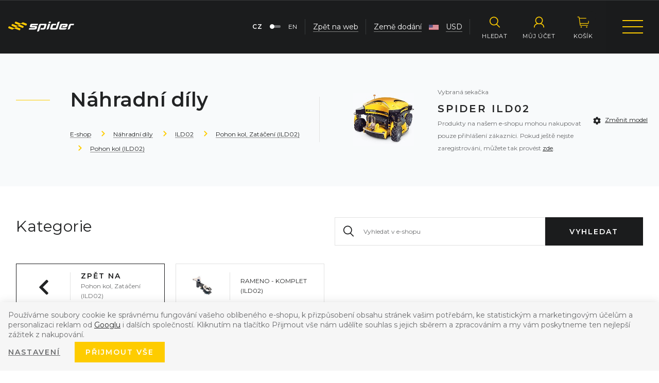

--- FILE ---
content_type: text/html; charset=UTF-8
request_url: https://www.spider-cz.com/nahradni-dily_k10/ild02_k55/pohon-kol-zataceni-ild02_k71/pohon-kol-ild02_k80/
body_size: 18116
content:
<!DOCTYPE html>

<html class="no-js lang-cs" lang="cs">
<head>
   
      <meta charset="utf-8">
      
                     <meta name="viewport" content="width=device-width, initial-scale=1">
               
      <meta http-equiv="X-UA-Compatible" content="IE=edge">
      
      
         <title>Pohon kol (ILD02) - Sekačky do svahu | Spider.cz</title>
   
      
         
         
            <link rel="stylesheet" href="https://spider-cz.b-cdn.net/web/build/app.0985586f.css">
         
      
   <link href="https://fonts.googleapis.com/css?family=Montserrat:300,400,400i,600,700&amp;subset=latin-ext" rel="stylesheet">
    
       <meta property="og:title" content="Pohon kol (ILD02) - Sekačky do svahu | Spider.cz">
       <meta property="og:image" content="https://www.spider-cz.com//templates/images/logo.png">
       <meta property="og:url" content="https://www.spider-cz.com/nahradni-dily_k10/ild02_k55/pohon-kol-zataceni-ild02_k71/pohon-kol-ild02_k80/">
       <meta property="og:type" content="website">
       <meta property="og:description" content="Svahové sekačky SPIDER – univerzální řešení pro údržbu parků i těžko dostupných ploch. ✔ Bezpečnost ✔ Efektivita ✔ Svahová dostupnost až 60° ✔ Unikátní systém pojezdu">
       <meta property='og:site_name' content='Dálkově řízené svahové sekačky SPIDER'>
       <meta property="og:locale" content="cs_cz">
    
   <link rel="apple-touch-icon" sizes="144x144" href="/templates/images/apple-touch-icon.png">
   <link rel="icon" type="image/png" sizes="32x32" href="/templates/images/favicon-32x32.png">
   <link rel="icon" type="image/png" sizes="16x16" href="/templates/images/favicon-16x16.png">
   <link rel="manifest" href="/templates/images/site.webmanifest">
   <meta name="msapplication-TileColor" content="#da532c">
   <meta name="theme-color" content="#ffffff">


      <script src="https://spider-cz.b-cdn.net/common/static/js/sentry-6.16.1.min.js"></script>

<script>
   Sentry.init({
      dsn: 'https://bdac53e35b1b4424b35eb8b76bcc2b1a@sentry.wpj.cz/9',
      allowUrls: [
         /www\.spider-cz\.com\//
      ],
      denyUrls: [
         // Facebook flakiness
         /graph\.facebook\.com/i,
         // Facebook blocked
         /connect\.facebook\.net\/en_US\/all\.js/i,
         // Chrome extensions
         /extensions\//i,
         /^chrome:\/\//i,
         /kupshop\.local/i
      ],
      beforeSend(event) {
         if (!/FBA[NV]|PhantomJS|SznProhlizec/.test(window.navigator.userAgent)) {
            return event;
         }
      },
      ignoreErrors: [
         // facebook / ga + disabled cookies
         'fbq is not defined',
         'Can\'t find variable: fbq',
         '_gat is not defined',
         'AW is not defined',
         'Can\'t find variable: AW',
         'url.searchParams.get', // gtm koza
         // localstorage not working in incoginto mode in iOS
         'The quota has been exceeded',
         'QuotaExceededError',
         'Undefined variable: localStorage',
         'localStorage is null',
         'The operation is insecure',
         "Failed to read the 'localStorage'",
         "gtm_",
         "Can't find variable: glami",
      ]
   });

   Sentry.setTag("web", "prod_spider_cz_db");
   Sentry.setTag("wbpck", 1);
   Sentry.setTag("adm", 0);
   Sentry.setTag("tpl", "k");
   Sentry.setTag("sentry_v", "6.16.1");
</script>

      <script>
   window.wpj = window.wpj || {};
   wpj.onReady = wpj.onReady || [];
   wpj.jsShop = wpj.jsShop || {events:[]};

   window.dataLayer = window.dataLayer || [];
   function gtag() {
      window.dataLayer.push(arguments);
   }
   window.wpj.cookie_bar_send = true;

   wpj.getCookie = (sKey) => decodeURIComponent(
      document.cookie.replace(
         new RegExp(
            '(?:(?:^|.*;)\\s*' +
            encodeURIComponent(sKey).replace(/[\-\.\+\*]/g, '\\$&') +
            '\\s*\\=\\s*([^;]*).*$)|^.*$'
         ),
         '$1'
      )
   ) || null;

      var consents = wpj.getCookie('cookie-bar')?.split(',');

   if (!(consents instanceof Array)){
      consents = [];
   }

   consents_fields = {
      ad_storage: consents.includes('ad_storage') ? 'granted' : 'denied',
      ad_user_data: consents.includes('ad_storage') ? 'granted' : 'denied',
      ad_personalization: consents.includes('ad_storage') ? 'granted' : 'denied',
      personalization_storage: consents.includes('personalization_and_functionality_storage') ? 'granted' : 'denied',
      functionality_storage: 'granted',
      analytics_storage: consents.includes('analytics_storage') ? 'granted' : 'denied',
   };
   gtag('consent', 'default', consents_fields);

   gtag("set", "ads_data_redaction", true);

   dataLayer.push({
      'event': 'defaultConsent',
      'consents' : consents_fields,
      'version': 'v2'
   });
   </script>

<script>
   wpj.data = wpj.data || { };

      wpj.data.instagram = true;
   
   

   

   
</script>


   <!-- Facebook Pixel Code -->
   <script>
      
      !function(f,b,e,v,n,t,s)
      {if(f.fbq)return;n=f.fbq=function(){n.callMethod?
              n.callMethod.apply(n,arguments):n.queue.push(arguments)};
         if(!f._fbq)f._fbq=n;n.push=n;n.loaded=!0;n.version='2.0';
         n.queue=[];}(window,document,'script',
              'https://connect.facebook.net/en_US/fbevents.js');
   </script>
         <noscript>
         <img height="1" width="1" alt=""
              src="https://www.facebook.com/tr?id=1985664762167277&ev=PageView&noscript=1"/>
      </noscript>
      <!-- End Facebook Pixel Code -->

      
         <meta name="author" content="SPIDER svahové sekačky">
      

      <meta name="web_author" content="wpj.cz">

      
         <meta name="description" content="Pohon kol (ILD02) - ">
      
      
                     <meta name="robots" content="index, follow">
               
                      

                                          <link rel="next" href="?page=2">
               
      
         <link rel="shortcut icon" href="https://spider-cz.b-cdn.net/templates/images/favicon.ico">
      

      <link rel="Contents" href="/mapa-stranek/" type="text/html">
      <link rel="Search" href="/vyhledavani/" type="text/html">

               <meta name="google-site-verification" content="tfSH7cHDxsE8sl_wkM-d3Xz5cXoBqPrufNqIvjJ__vs">
      
      
      
      
               

   <script>
   <!-- Global site tag (gtag.js) - Google Adwords -->
      gtag('config', 'AW-728457244');
   </script>
            

   

<script>page_data = {"page":{"language":"cs","title":"Pohon kol (ILD02) - Seka\u010dky do svahu | Spider.cz","path":"\/nahradni-dily_k10\/ild02_k55\/pohon-kol-zataceni-ild02_k71\/pohon-kol-ild02_k80\/","currency":"USD","currencyRate":23,"breadCrumbs":[{"id":"","name":"Dom\u016f"},{"id":10,"name":"N\u00e1hradn\u00ed d\u00edly"},{"id":55,"name":"ILD02"},{"id":71,"name":"Pohon kol, Zat\u00e1\u010den\u00ed (ILD02)"},{"id":80,"name":"Pohon kol (ILD02)"}],"environment":"live","type":"category"},"user":{"sessionId":"9e5792ba002708ba8e4985260303a9da","cartId":"no-cartID","type":"anonymous","cartValue":0,"cartValueWithVat":0,"cartValueWithoutVat":0,"cartItems":0},"resetRefferer":false,"event":"pageView","category":{"catId":80,"catName":"Pohon kol (ILD02)","catPath":[{"id":10,"name":"N\u00e1hradn\u00ed d\u00edly"},{"id":55,"name":"ILD02"},{"id":71,"name":"Pohon kol, Zat\u00e1\u010den\u00ed (ILD02)"},{"id":80,"name":"Pohon kol (ILD02)"}],"catZbozi":{"id":"","name":""}},"once":false,"version":"v2"};page_data['page']['layout'] = window.innerWidth  > 991 ? 'web' : window.innerWidth > 543 ? 'tablet' : 'mobil';dataLayer.push(page_data);</script><script>
              wpj.onReady.push(function () {
                 [ 'logout', 'registration', 'login', 'newsletter_subscribe'].forEach(function (type) {
                    let cookieValue = wpj.storage.cookies.getItem('gtm_'+type);

                    if (cookieValue === null) {
                       return;
                    }
                    wpj.storage.cookies.removeItem('gtm_'+type);

                    cookieValue = JSON.parse(cookieValue);

                    let valueData;
                    if (type === 'newsletter_subscribe') {
                       valueData = { ...cookieValue };
                       type = 'newsletterSubscribe';
                    } else if (cookieValue instanceof Array) {
                       valueData = { data: cookieValue };
                    } else {
                       valueData = { value: cookieValue };
                    }
                     window.dataLayer.push({
                        event: 'success' +  gtm_ucfirst(type),
                           ...valueData
                     });
                 });
              });
              function gtm_ucfirst(str) {
                   if (!str || typeof str !== 'string') return str;
                   return str.charAt(0).toUpperCase() + str.slice(1);
               }
           </script>         <!-- Google Tag Manager -->
   <script data-cookieconsent="ignore">(function(w,d,s,l,i) {w[l] = w[l] || [];w[l].push({'gtm.start': new Date().getTime(), event: 'gtm.js'});
         var f = d.getElementsByTagName(s)[0],j=d.createElement(s),dl=l != 'dataLayer' ? '&l=' + l : '';
         j.async = true;j.src='//www.googletagmanager.com/gtm.js?id=' + i + dl;f.parentNode.insertBefore(j, f);
      })(window, document, 'script', 'dataLayer', 'GTM-KCWRF99T');</script>
   <!-- End Google Tag Manager -->
   
</head>

<body>



<!-- Google Tag Manager -->
   <noscript>
       <iframe src="//www.googletagmanager.com/ns.html?id=GTM-KCWRF99T" height="0" width="0" style="display:none;visibility:hidden"></iframe>
   </noscript>
<!-- End Google Tag Manager -->




            
            
    
            
    <div id="login" class="focus-login focus">
   <div class="focus-content">
      <a href="#" class="focus-close" data-focus="close">
         <span class="fc lightbox_close"></span>
      </a>
               <form method="post" action="/prihlaseni/">
            <p class="text-center h2">Přihlásit se</p>

            <div class="form-group">
               <label for="log-login-focus" class="control-label">E-mail</label>
               <input type="email" name="login" id="log-login-focus" value="" class="form-control">
            </div>
            <div class="form-group">
               <label for="log-password-focus" class="control-label">Heslo</label>
               <input type="password" name="password" id="log-password-focus" value="" class="form-control">
            </div>
            <div class="form-group">
               <label class="custom-checkbox custom-control" for="log-remember">
                  <input class="custom-control-input" type="checkbox" name="remember" value="1" id="log-remember" checked>
                  <span class="custom-control-indicator"></span>
                  Zapamatovat
               </label>
            </div>
            <p class="m-b-0">Heslo jsem <a href="/prihlaseni-heslo/">zapomněl</a></p>
                           <p>Jsem tu poprvé a chci se <a href="/registrace/">registrovat</a></p>
                        <div class="text-center m-t-2 m-b-1">
               <input type="hidden" name="url" value="/nahradni-dily_k10/ild02_k55/pohon-kol-zataceni-ild02_k71/pohon-kol-ild02_k80/">
               <input class="btn btn-secondary" type="submit" value="Přihlásit se" name="Submit">
            </div>
         </form>
         </div>
</div>

    

    
   <script>
                     wpj.onReady.push(function () {
            wpj.storage.cookies.setItem('mower', 'ILD02', Infinity, '/');
         });
                  </script>
<header class="eshop-header cs">
   <div class="container">
      <div class="row">
         <div class="col-lg-5 menu-outer">
            <div class="menu">
               

   <ul>
                 <li>
             <a href="/nahradni-dily_k10/" title="Náhradní díly">
                <span>Náhradní díly</span>
             </a>
          </li>
                 <li>
             <a href="/launch.php?s=category&amp;IDcat=11" title="Bazar">
                <span>Bazar</span>
             </a>
          </li>
                 <li>
             <a href="/merchandise_k218/" title="Merchandise">
                <span>Merchandise</span>
             </a>
          </li>
                 <li>
             <a href="/prislusenstvi_k251/" title="Příslušenství">
                <span>Příslušenství</span>
             </a>
          </li>
                 <li>
             <a href="/kontakt-e-shop_p16.html" title="Kontakt">
                <span>Kontakt</span>
             </a>
          </li>
          </ul>


            </div>
            <div class="languages">
               <div class="language-switcher">
                  <a href="https://www.slope-mower.com/katalog/" class="language-switcher-inner cs" data-language-switcher>
                     <span>CZ</span>
                     <span class="toggle"></span>
                     <span>EN</span>
                  </a>
               </div>
            </div>
         </div>
         <div class="col-md-2 col-xs-6 logo-block">
            <a href="/" title="Dálkově řízené svahové sekačky SPIDER" class="logo">
               <img src="/templates/images/logo.svg" alt="Sekačky do svahu | Spider.cz" class="img-responsive" width="134">
            </a>
         </div>
         <div class="col-lg-5 col-xs-6 pull-right eshop-menu-wrapper p-r-0">
            <div class="eshop-menu">
               <div class="header-search search-toggle">
                  <a class="" href="/vyhledavani/" data-search>
                     <i class="fc icons_search"></i>
                     <span>Hledat</span>
                  </a>
               </div>

               <div class="header-login header-login--inactive">
         <a href="/prihlaseni/" class="login-link" data-login-link>
         <i class="fc icons_user"></i>
         <span>Můj účet</span>
      </a>
      <div class="focus-login on-hover">
         <div class="col-md-6">
            <h4>Přihlášení</h4>
            <form method="post" action="/prihlaseni/" class="m-t-2">
               <div class="form-group">
                  <input type="email" name="login" value="" class="form-control" placeholder="E-mail">
               </div>
               <div class="form-group">
                  <input type="password" name="password" id="log-password" value="" class="form-control"
                         placeholder="Heslo">
               </div>
               <div class="text-center m-t-1">
                  <input type="hidden" name="url" value="/nahradni-dily_k10/ild02_k55/pohon-kol-zataceni-ild02_k71/pohon-kol-ild02_k80/"/>
                  <input class="btn btn-secondary btn-sm btn-block" type="submit" value="Přihlásit se" name="Submit"/>
               </div>
            </form>
                        <p class="forget-password m-t-1 m-b-0">Zapomenuté heslo? <a href="/prihlaseni-heslo/">Pošleme Vám nové</a></p>
         </div>
         <div class="col-md-6 register-part">
            <h4>Ještě u nás nemáte svůj účet?</h4>
            <a href="/registrace/" class="btn btn-secondary btn-block m-t-2 m-b-3">Zaregistrujte se</a>
            <h4 class="m-b-1">Získáte zajímavé výhody:</h4>
            <ul>
               <li>možnost nákupu náhradních dílů</li>
               <li>servisní videa</li>
               <li>dokumentace ke stažení</li>
            </ul>
         </div>
      </div>
   </div>

               <div class="header-cart ">

   <a class="cart-link" href="/kosik/" title="Zobrazit košík">
      <i class="fc icons_cart icon">
         <span data-reload="cart-info2">
            <span>
                           </span>
         </span>
      </i>
      <span>Košík</span>
   </a>

   <div class="hidden" data-reload="cart-info">
      
         </div>
</div>


               <div class="menu-hamburger">
                  <div class="hamburger-inner"></div>
               </div>
               
<div class="menu-responsive">

   <div class="menu-responsive-inner">
      <div class="menu-hamburger">
         <div class="hamburger-inner"></div>
      </div>
      
   <ul>
      <li>  <a href="#" data-model-select-btn>
            <span class="hamburger"><span class="hamburger-inner"></span></span>
            Výběr modelu
         </a>
      </li>
               <li>
            <a href="/nahradni-dily_k10/" class="nahradni-dily"
               title="Náhradní díly">
               Náhradní díly
            </a>
         </li>
               <li>
            <a href="/launch.php?s=category&amp;IDcat=11" class="bazar"
               title="Bazar">
               Bazar
            </a>
         </li>
               <li>
            <a href="/merchandise_k218/" class="merchandise"
               title="Merchandise">
               Merchandise
            </a>
         </li>
               <li>
            <a href="/prislusenstvi_k251/" class="prislusenstvi"
               title="Příslušenství">
               Příslušenství
            </a>
         </li>
               <li>
            <a href="/kontakt-e-shop_p16.html" class="kontakt"
               title="Kontakt">
               Kontakt
            </a>
         </li>
      
               <li>
            <ul class="other-links">
               <li>
                  <a href="/"><span>Zpět na web</span></a>
               </li>
               <li>
                  <a href="#" data-localization>Země dodání
                     <span class="country"><img src="/templates/images/flags/us.svg" alt="US" width="19"></span>
                     USD</a>
               </li>
               <li>
                  <div class="languages">
                     <div class="language-switcher">
                        <a href="https://www.slope-mower.com/"
                           class="language-switcher-inner cs" data-language-switcher>
                           <span>CZ</span>
                           <span class="toggle"></span>
                           <span>EN</span>
                        </a>
                     </div>
                  </div>
               </li>
            </ul>
         </li>
         </ul>


   </div>
</div>
            </div>

            <div class="eshop-menu-links">
               <div class="languages">
                  <div class="language-switcher">
                     <a href="https://www.slope-mower.com/" class="language-switcher-inner cs" data-language-switcher>
                        <span>CZ</span>
                        <span class="toggle"></span>
                        <span>EN</span>
                     </a>
                  </div>
               </div>
               <span>
                  <a href="/"><span>Zpět na web</span></a>
               </span>
               <span>
                  <a href="#" data-localization><span>Země dodání</span></a>
                  <span class="country"><img src="/templates/images/flags/us.svg" alt="US" width="19"></span>
                  <a href="#" data-localization><span>USD</span></a>
               </span>
            </div>
         </div>
      </div>
   </div>
</header>

   <div class="pos-rel oc-w">
      <div class="header-search-offcanvas">
         <div class="container">
             <form method="get" action="/vyhledavani/" class="form search display-table" id="sf">
   <div class="display-cell pos-rel">
      <input type="text" name="search" value="" maxlength="100" class="form-control autocomplete-control" placeholder="Hledaný výraz" id="search" autocomplete="off">
      <script id="productSearch" type="text/x-dot-template">
         
            {{? it.items.Produkty || it.items.Kategorie || it.items.Vyrobci  }}

            {{? it.items.Produkty }}
            <div class="ac-products">
               <ul>
                  {{~it.items.Produkty.items :item :index}}
                  <li data-autocomplete-item="product">
                     <a href="/launch.php?s=redir&type=product&id={{=item.id}}">
                        {{? item.image }}
                        <img src="{{=item.image}}" alt="{{=item.label}}">
                        {{??}}
                        <img src="/templates/images/no-img.jpg" alt="{{=item.label}}">
                        {{?}}
                        <strong>{{=item.label}}</strong>
                     </a>
                  </li>
                  {{~}}
               </ul>
            </div>
            {{?}}

            <div class="ac-side">
               {{? it.items.Kategorie }}
               <div class="ac-categories">
                  
                  <h4>Kategorie</h4>
                  
                  <ul>
                     {{~it.items.Kategorie.items :item :index}}
                     <li data-autocomplete-item="section">
                        <a href="/launch.php?s=redir&type=category&id={{=item.id}}">{{=item.label}}</a>
                     </li>
                     {{~}}
                  </ul>
               </div>
               {{?}}
            </div>
            
            <div class="ac-showall" data-autocomplete-item="show-all">
               <a href="" class="btn btn-primary">Všechny výsledky</a>
               <div class="clearfix"></div>
            </div>
            
            {{??}}
            <div class="p-a-1">
               
               Žádný výsledek
               
            </div>
            {{?}}
         
      </script>
   </div>

   <div class="display-cell">
      <button name="submit" type="submit" value="Hledat" class="btn btn-primary btn-block">Hledat</button>
   </div>

   <div class="display-cell">
      <button class="search-toggle"><i class="fc lightbox_close"></i></button>
   </div>

</form>

<script>
   wpj.onReady.push(function(){
      $('#search').productSearch({ jumpToProduct: false });
   });
</script>

         </div>
      </div>
   </div>
    

    
   <div class="added-to-cart-wrapper">
   <div>
      <div data-template="added-to-cart">
         <div class="added-to-cart">
            <h6>Do košíku bylo přidáno</h6>
            <p><span data-template-placeholder="pieces"></span> ks <span data-template-placeholder="title"></span></p>
         </div>
      </div>
   </div>
</div>

<script>
   function addedToCartPosition(){
      var $scrollTop = $(window).scrollTop(),
         $headerHeight = $('.eshop-header').height();

      if($scrollTop > 0 && $scrollTop < $headerHeight)
         $('.added-to-cart-wrapper').css('top', $headerHeight - $scrollTop);
      else if($scrollTop > 100)
         $('.added-to-cart-wrapper').css('top', 0);
      else
         $('.added-to-cart-wrapper').css('top', $headerHeight);
   }

   function showAddedToCart(placeholders)
   {
      var $template = $('[data-template="added-to-cart"]'),
         $message = $template.clone().attr('data-template', null);

      $message.insertBefore($template);

      for (var name in placeholders)
         $message.find('[data-template-placeholder="'+name+'"]').html(placeholders[name]);

      addedToCartPosition();

      $message.find('.added-to-cart').addClass('active').css({ opacity:0 }).transit({ opacity: 1 });

      $message.on('click', '[data-remove]', function(e){
         $message.transit({
            'max-height': 0,
            'opacity': 0
         }, function () {
            $message.remove();
         })
      });

      setTimeout(function() {
         $message.find('[data-remove]').click();
      }, 2000);
   }
</script>


    
                  <div class="eshop-breadcrumbs alt-bg">
   <div class="container container-large">
      <div class="row">
         <div class="col-xl-8 col-xl-offset-2 col-xs-12">
                                          
               <div class="row">
                  <div class="col-lg-6 col-xs-12">
                     <div class="breadcrumb-inner">
                        <h1 class="category-h1">Pohon kol (ILD02)</h1>
                        <h2>Náhradní díly</h2>
                        <ul class="breadcrumb">
                           <li><a href="/katalog/">E-shop</a></li>
                                                                                                                                                   <li><a href="/nahradni-dily_k10/">Náhradní díly</a></li>
                                                                                                                        <li><a href="/nahradni-dily_k10/ild02_k55/">ILD02</a></li>
                                                                                                                        <li><a href="/nahradni-dily_k10/ild02_k55/pohon-kol-zataceni-ild02_k71/">Pohon kol, Zatáčení (ILD02)</a></li>
                                                                                                                        <li><a href="/nahradni-dily_k10/ild02_k55/pohon-kol-zataceni-ild02_k71/pohon-kol-ild02_k80/">Pohon kol (ILD02)</a></li>
                                                                                 </ul>
                     </div>
                  </div>
                                       <div class="col-lg-6 col-xs-12">
                        <div class="row">
                           <div class="breadcrumb-selected-model">
                              <div class="image">
                                 <img src="/templates/images/spider-model-19.jpg" class="img-responsive" alt="Spider ILD02">
                              </div>
                              <div class="descr">
                                 <p>Vybraná sekačka</p>
                                 <h3>SPIDER ILD02</h3>
                                                                                                      <p class="unlogged-user-info hidden-xs-down">
                                       Produkty na našem e-shopu mohou nakupovat pouze přihlášení zákazníci. Pokud ještě nejste zaregistrováni, můžete tak provést <a href="/registrace/">zde</a>.                                    </p>
                                                                  <a href="/nahradni-dily_k10/" class="fc icons_settings change-model-alter hidden-sm-up show-lg">Změnit model</a>
                              </div>
                              <div class="change-model hidden-xs-down hidden-lg">
                                 <a href="/nahradni-dily_k10/" class="fc icons_settings">Změnit model</a>
                              </div>
                           </div>
                        </div>
                     </div>
                                 </div>
                     </div>
      </div>
   </div>
</div>
            <div class="category-detail" data-filter_form>
         <div class="container container-large">
            <div class="row">
               <div class="col-xl-8 col-xl-offset-2 col-xs-12">
                  <div class="row">
                     <div class="col-xs-12">

                                                      <div class="row subsections">
      <div class="col-xs-12">
         <div class="row">
            <div class="col-lg-6 col-xs-12 pull-right">
               <div class="category-search">
                  <form method="get" action="/vyhledavani/">
                     <div class="input-wrapper fc icons_search">
                        <input type="text"name="search" id="category-search" placeholder="Vyhledat v e-shopu" autocomplete="off" class="form-control">
                     </div>
                     <button class="btn btn-secondary" type="submit">Vyhledat</button>
                  </form>
                  <script>
                     wpj.onReady.push(function(){
                        $('#category-search').productSearch({ jumpToProduct: false });
                     });
                  </script>
               </div>
            </div>
            <div class="col-lg-6 col-xs-12">
               <h3>Kategorie</h3>
            </div>
         </div>
      </div>
               <div class="col-lg-3 col-md-4 col-sm-6 col-xs-12">
                           <a href="/nahradni-dily_k10/ild02_k55/pohon-kol-zataceni-ild02_k71/"
                           class="subsection-item subsection-item--back display-table" title="Pohon kol, Zatáčení (ILD02)">
               <div class="display-cell">
                  <i class="fc icons_arrow-left"></i>
               </div>
               <div class="display-cell">
                  <span><strong>Zpět na</strong>Pohon kol, Zatáčení (ILD02)</span>
               </div>
            </a>
         </div>
                                                <div class="col-lg-3 col-md-4 col-sm-6 col-xs-12">
                  <a href="/nahradni-dily_k10/ild02_k55/pohon-kol-zataceni-ild02_k71/pohon-kol-ild02_k80/rameno-komplet-ild02_k204/"
                     class="subsection-item display-table" title="Rameno - komplet (ILD02)">
                     <div class="display-cell">
                        <img src="https://spider-cz.b-cdn.net/data/tmp/6/4/204_6.jpg?1652077976_1" class="img-responsive" alt="Rameno - komplet (ILD02)">
                     </div>
                     <div class="display-cell">
                        <span>Rameno - komplet (ILD02)</span>
                     </div>
                  </a>
               </div>
                              </div>


                        
                                                   <div class="row pagination-top" data-filter="wrapper">
                              <div class="col-sm-4 col-xs-12">
                                 <div class="filter-total">
                                    <div data-reload="pagerTotal">
                                       36
                                       produktů                                    </div>
                                 </div>
                              </div>
                              <div class="col-sm-8 pull-right hidden-xs-down">
                                                                     <div data-reload="pager">
                                          <div class="pagination-content">
            <a class="btn btn-gray btn-pager btn-pager--prev btn-disabled"          data-filter-page="0">
         Předchozí strana
      </a>

      <ul class="pagination hidden-xs-down">
         
                                                                                    
                                 <li><a href="." data-filter-page="1" class="active">1</a></li>
                                                
                                 <li><a href="?page=2" data-filter-page="2">2</a></li>
                                                                              
               </ul>

            <a class="btn btn-gray btn-pager btn-pager--next "  href="?page=2"         data-filter-page="2">
         Další strana
      </a>
   </div>
                                    </div>
                                                               </div>
                           </div>
                           <h3>Produkty</h3>
                                                       <div class="row" data-filter="wrapper">
                              <div class="products-list col-xs-12" data-filter="products">

                                 <div data-reload="products" id="productList">

                                    
   <div class="row catalog-row">
               
                  
         
         
         <div class="catalog-item col-xl-3 col-md-4 col-sm-6 col-xs-12">
            <div class="catalog-item-inner">
               <a href="/distancni-krouzek-17-22-v41_z19333/" title="Distanční kroužek 17-22-v41" class="image">
                  <img src="https://spider-cz.b-cdn.net/data/tmp/2/3/1083_2.jpg?1636718972_1" alt="Distanční kroužek 17-22-v41" class="img-responsive">
               </a>
               <h5>
                  <a href="/distancni-krouzek-17-22-v41_z19333/" title="Distanční kroužek 17-22-v41">
                     Distanční kroužek 17-22-v41
                  </a>
               </h5>
               <p class="code">
                  1P01S151
               </p>
                                  
                  <p class="models">
                                             ILD01,                                              ILD02,                                              2SGS                                       </p>
                  <strong class="price">
                                       </strong>
                  <div class="on-hover">
                                             <div class="detail-btn">
                           <a href="/distancni-krouzek-17-22-v41_z19333/"
                              class="btn btn-secondary btn-block">Detail</a>
                        </div>
                                       </div>
                           </div>
         </div>
               
                  
         
         
         <div class="catalog-item col-xl-3 col-md-4 col-sm-6 col-xs-12">
            <div class="catalog-item-inner">
               <a href="/distancni-krouzek-22-17-v5-5_z19334/" title="Distanční kroužek 22/17/v5,5" class="image">
                  <img src="https://spider-cz.b-cdn.net/data/tmp/2/4/1084_2.jpg?1636718972_1" alt="Distanční kroužek 22/17/v5,5" class="img-responsive">
               </a>
               <h5>
                  <a href="/distancni-krouzek-22-17-v5-5_z19334/" title="Distanční kroužek 22/17/v5,5">
                     Distanční kroužek 22/17/v5,5
                  </a>
               </h5>
               <p class="code">
                  1P01S152
               </p>
                                  
                  <p class="models">
                                             ILD01,                                              ILD02,                                              2SGS                                       </p>
                  <strong class="price">
                                       </strong>
                  <div class="on-hover">
                                             <div class="detail-btn">
                           <a href="/distancni-krouzek-22-17-v5-5_z19334/"
                              class="btn btn-secondary btn-block">Detail</a>
                        </div>
                                       </div>
                           </div>
         </div>
               
                  
         
         
         <div class="catalog-item col-xl-3 col-md-4 col-sm-6 col-xs-12">
            <div class="catalog-item-inner">
               <a href="/dorazovy-krouzek_z21732/" title="Dorazový kroužek" class="image">
                  <img src="https://spider-cz.b-cdn.net/data/tmp/2/7/2847_2.jpg?1643785447_1" alt="Dorazový kroužek" class="img-responsive">
               </a>
               <h5>
                  <a href="/dorazovy-krouzek_z21732/" title="Dorazový kroužek">
                     Dorazový kroužek
                  </a>
               </h5>
               <p class="code">
                  1P01S501
               </p>
                                  
                  <p class="models">
                                             ILD01,                                              ILD02,                                              2SGS                                       </p>
                  <strong class="price">
                                       </strong>
                  <div class="on-hover">
                                             <div class="detail-btn">
                           <a href="/dorazovy-krouzek_z21732/"
                              class="btn btn-secondary btn-block">Detail</a>
                        </div>
                                       </div>
                           </div>
         </div>
               
                  
         
         
         <div class="catalog-item col-xl-3 col-md-4 col-sm-6 col-xs-12">
            <div class="catalog-item-inner">
               <a href="/konzola-prevodu-uni-ii_z19338/" title="Konzola převodu UNI II." class="image">
                  <img src="https://spider-cz.b-cdn.net/data/tmp/2/8/1088_2.jpg?1636718972_1" alt="Konzola převodu UNI II." class="img-responsive">
               </a>
               <h5>
                  <a href="/konzola-prevodu-uni-ii_z19338/" title="Konzola převodu UNI II.">
                     Konzola převodu UNI II.
                  </a>
               </h5>
               <p class="code">
                  1R01S022
               </p>
                                  
                  <p class="models">
                                             ILD01,                                              ILD02,                                              2SGS                                       </p>
                  <strong class="price">
                                       </strong>
                  <div class="on-hover">
                                             <div class="detail-btn">
                           <a href="/konzola-prevodu-uni-ii_z19338/"
                              class="btn btn-secondary btn-block">Detail</a>
                        </div>
                                       </div>
                           </div>
         </div>
               
                  
         
         
         <div class="catalog-item col-xl-3 col-md-4 col-sm-6 col-xs-12">
            <div class="catalog-item-inner">
               <a href="/lozisko-sbpfl-203-fkl_z19345/" title="Ložisko SBPFL 203 FKL" class="image">
                  <img src="https://spider-cz.b-cdn.net/data/tmp/2/5/1095_2.jpg?1636718972_1" alt="Ložisko SBPFL 203 FKL" class="img-responsive">
               </a>
               <h5>
                  <a href="/lozisko-sbpfl-203-fkl_z19345/" title="Ložisko SBPFL 203 FKL">
                     Ložisko SBPFL 203 FKL
                  </a>
               </h5>
               <p class="code">
                  N506B
               </p>
                                  
                  <p class="models">
                                             ILD01,                                              ILD02,                                              2SGS                                       </p>
                  <strong class="price">
                                       </strong>
                  <div class="on-hover">
                                             <div class="detail-btn">
                           <a href="/lozisko-sbpfl-203-fkl_z19345/"
                              class="btn btn-secondary btn-block">Detail</a>
                        </div>
                                       </div>
                           </div>
         </div>
               
                  
         
         
         <div class="catalog-item col-xl-3 col-md-4 col-sm-6 col-xs-12">
            <div class="catalog-item-inner">
               <a href="/madlo-nerez_z19340/" title="Madlo - nerez" class="image">
                  <img src="https://spider-cz.b-cdn.net/data/tmp/2/0/1090_2.jpg?1636718972_1" alt="Madlo - nerez" class="img-responsive">
               </a>
               <h5>
                  <a href="/madlo-nerez_z19340/" title="Madlo - nerez">
                     Madlo - nerez
                  </a>
               </h5>
               <p class="code">
                  1R01S221
               </p>
                                  
                  <p class="models">
                                             ILD01,                                              ILD02,                                              2SGS                                       </p>
                  <strong class="price">
                                       </strong>
                  <div class="on-hover">
                                             <div class="detail-btn">
                           <a href="/madlo-nerez_z19340/"
                              class="btn btn-secondary btn-block">Detail</a>
                        </div>
                                       </div>
                           </div>
         </div>
               
                  
         
         
         <div class="catalog-item col-xl-3 col-md-4 col-sm-6 col-xs-12">
            <div class="catalog-item-inner">
               <a href="/pero-tesne-5x5x12_z19306/" title="Pero těsné 5x5x12" class="image">
                  <img src="https://spider-cz.b-cdn.net/data/tmp/2/8/1058_2.jpg?1636718972_1" alt="Pero těsné 5x5x12" class="img-responsive">
               </a>
               <h5>
                  <a href="/pero-tesne-5x5x12_z19306/" title="Pero těsné 5x5x12">
                     Pero těsné 5x5x12
                  </a>
               </h5>
               <p class="code">
                  N814
               </p>
                                  
                  <p class="models">
                                             ILD01,                                              ILD02,                                              2SGS,                                              MINI                                       </p>
                  <strong class="price">
                                       </strong>
                  <div class="on-hover">
                                             <div class="detail-btn">
                           <a href="/pero-tesne-5x5x12_z19306/"
                              class="btn btn-secondary btn-block">Detail</a>
                        </div>
                                       </div>
                           </div>
         </div>
               
                  
         
         
         <div class="catalog-item col-xl-3 col-md-4 col-sm-6 col-xs-12">
            <div class="catalog-item-inner">
               <a href="/podlozka-20x8x4_z21870/" title="Podložka 20x8x4" class="image">
                  <img src="https://spider-cz.b-cdn.net/data/tmp/2/7/1057_2.jpg?1636718972_1" alt="Podložka 20x8x4" class="img-responsive">
               </a>
               <h5>
                  <a href="/podlozka-20x8x4_z21870/" title="Podložka 20x8x4">
                     Podložka 20x8x4
                  </a>
               </h5>
               <p class="code">
                  1P02S040
               </p>
                                  
                  <p class="models">
                                             ILD01,                                              ILD02,                                              2SGS                                       </p>
                  <strong class="price">
                                       </strong>
                  <div class="on-hover">
                                             <div class="detail-btn">
                           <a href="/podlozka-20x8x4_z21870/"
                              class="btn btn-secondary btn-block">Detail</a>
                        </div>
                                       </div>
                           </div>
         </div>
               
                  
         
         
         <div class="catalog-item col-xl-3 col-md-4 col-sm-6 col-xs-12">
            <div class="catalog-item-inner">
               <a href="/podlozka-6-plocha_z20451/" title="Podložka 6 plochá" class="image">
                  <img src="https://spider-cz.b-cdn.net/data/tmp/2/8/1508_2.jpg?1636718972_1" alt="Podložka 6 plochá" class="img-responsive">
               </a>
               <h5>
                  <a href="/podlozka-6-plocha_z20451/" title="Podložka 6 plochá">
                     Podložka 6 plochá
                  </a>
               </h5>
               <p class="code">
                  N820
               </p>
                                  
                  <p class="models">
                                             ILD01,                                              ILD02,                                              2SGS,                                              MINI                                       </p>
                  <strong class="price">
                                       </strong>
                  <div class="on-hover">
                                             <div class="detail-btn">
                           <a href="/podlozka-6-plocha_z20451/"
                              class="btn btn-secondary btn-block">Detail</a>
                        </div>
                                       </div>
                           </div>
         </div>
               
                  
         
         
         <div class="catalog-item col-xl-3 col-md-4 col-sm-6 col-xs-12">
            <div class="catalog-item-inner">
               <a href="/podlozka-perova-6_z19313/" title="Podložka pérová 6" class="image">
                  <img src="https://spider-cz.b-cdn.net/data/tmp/2/5/1065_2.jpg?1636718972_1" alt="Podložka pérová 6" class="img-responsive">
               </a>
               <h5>
                  <a href="/podlozka-perova-6_z19313/" title="Podložka pérová 6">
                     Podložka pérová 6
                  </a>
               </h5>
               <p class="code">
                  N805
               </p>
                                  
                  <p class="models">
                                             ILD01,                                              ILD02,                                              2SGS,                                              MINI                                       </p>
                  <strong class="price">
                                       </strong>
                  <div class="on-hover">
                                             <div class="detail-btn">
                           <a href="/podlozka-perova-6_z19313/"
                              class="btn btn-secondary btn-block">Detail</a>
                        </div>
                                       </div>
                           </div>
         </div>
               
                  
         
         
         <div class="catalog-item col-xl-3 col-md-4 col-sm-6 col-xs-12">
            <div class="catalog-item-inner">
               <a href="/podlozka-perova-m8_z19263/" title="Podložka pérová M8" class="image">
                  <img src="https://spider-cz.b-cdn.net/data/tmp/2/5/1015_2.jpg?1636718972_1" alt="Podložka pérová M8" class="img-responsive">
               </a>
               <h5>
                  <a href="/podlozka-perova-m8_z19263/" title="Podložka pérová M8">
                     Podložka pérová M8
                  </a>
               </h5>
               <p class="code">
                  N826
               </p>
                                  
                  <p class="models">
                                             ILD01,                                              ILD02,                                              2SGS,                                              MINI                                       </p>
                  <strong class="price">
                                       </strong>
                  <div class="on-hover">
                                             <div class="detail-btn">
                           <a href="/podlozka-perova-m8_z19263/"
                              class="btn btn-secondary btn-block">Detail</a>
                        </div>
                                       </div>
                           </div>
         </div>
               
                  
         
         
         <div class="catalog-item col-xl-3 col-md-4 col-sm-6 col-xs-12">
            <div class="catalog-item-inner">
               <a href="/rameno-komplet_z19315/" title="Rameno komplet" class="image">
                  <img src="https://spider-cz.b-cdn.net/data/tmp/2/7/1067_2.jpg?1636718972_1" alt="Rameno komplet" class="img-responsive">
               </a>
               <h5>
                  <a href="/rameno-komplet_z19315/" title="Rameno komplet">
                     Rameno komplet
                  </a>
               </h5>
               <p class="code">
                  1R01K001
               </p>
                                  
                  <p class="models">
                                             ILD01,                                              ILD02,                                              2SGS                                       </p>
                  <strong class="price">
                                       </strong>
                  <div class="on-hover">
                                             <div class="detail-btn">
                           <a href="/rameno-komplet_z19315/"
                              class="btn btn-secondary btn-block">Detail</a>
                        </div>
                                       </div>
                           </div>
         </div>
               
                  
         
         
         <div class="catalog-item col-xl-3 col-md-4 col-sm-6 col-xs-12">
            <div class="catalog-item-inner">
               <a href="/remen-klinovy-xpb-1450-lw_z19337/" title="Řemen klínový XPB 1450 Lw" class="image">
                  <img src="https://spider-cz.b-cdn.net/data/tmp/2/7/1087_2.jpg?1636718972_1" alt="Řemen klínový XPB 1450 Lw" class="img-responsive">
               </a>
               <h5>
                  <a href="/remen-klinovy-xpb-1450-lw_z19337/" title="Řemen klínový XPB 1450 Lw">
                     Řemen klínový XPB 1450 Lw
                  </a>
               </h5>
               <p class="code">
                  2P02S010
               </p>
                                  
                  <p class="models">
                                             ILD02,                                              2SGS                                       </p>
                  <strong class="price">
                                       </strong>
                  <div class="on-hover">
                                             <div class="detail-btn">
                           <a href="/remen-klinovy-xpb-1450-lw_z19337/"
                              class="btn btn-secondary btn-block">Detail</a>
                        </div>
                                       </div>
                           </div>
         </div>
               
                  
         
         
         <div class="catalog-item col-xl-3 col-md-4 col-sm-6 col-xs-12">
            <div class="catalog-item-inner">
               <a href="/remenice-spb-100_z19336/" title="Řemenice SPB 100" class="image">
                  <img src="https://spider-cz.b-cdn.net/data/tmp/2/6/1086_2.jpg?1636718972_1" alt="Řemenice SPB 100" class="img-responsive">
               </a>
               <h5>
                  <a href="/remenice-spb-100_z19336/" title="Řemenice SPB 100">
                     Řemenice SPB 100
                  </a>
               </h5>
               <p class="code">
                  2P02S020
               </p>
                                  
                  <p class="models">
                                             ILD02,                                              2SGS                                       </p>
                  <strong class="price">
                                       </strong>
                  <div class="on-hover">
                                             <div class="detail-btn">
                           <a href="/remenice-spb-100_z19336/"
                              class="btn btn-secondary btn-block">Detail</a>
                        </div>
                                       </div>
                           </div>
         </div>
               
                  
         
         
         <div class="catalog-item col-xl-3 col-md-4 col-sm-6 col-xs-12">
            <div class="catalog-item-inner">
               <a href="/retez-nataceni-kol-interflon-ild02-2sgs_z19343/" title="Řetěz natáčení kol interflon (ILD02, 2SGS)" class="image">
                  <img src="https://spider-cz.b-cdn.net/data/tmp/2/3/1093_2.jpg?1636718972_1" alt="Řetěz natáčení kol interflon (ILD02, 2SGS)" class="img-responsive">
               </a>
               <h5>
                  <a href="/retez-nataceni-kol-interflon-ild02-2sgs_z19343/" title="Řetěz natáčení kol interflon (ILD02, 2SGS)">
                     Řetěz natáčení kol interflon (ILD02, 2SGS)
                  </a>
               </h5>
               <p class="code">
                  2R01S261
               </p>
                                  
                  <p class="models">
                                             ILD02,                                              2SGS                                       </p>
                  <strong class="price">
                                       </strong>
                  <div class="on-hover">
                                             <div class="detail-btn">
                           <a href="/retez-nataceni-kol-interflon-ild02-2sgs_z19343/"
                              class="btn btn-secondary btn-block">Detail</a>
                        </div>
                                       </div>
                           </div>
         </div>
               
                  
         
         
         <div class="catalog-item col-xl-3 col-md-4 col-sm-6 col-xs-12">
            <div class="catalog-item-inner">
               <a href="/segment-induktivniho-snimace_z19348/" title="Segment induktivního snímače" class="image">
                  <img src="https://spider-cz.b-cdn.net/data/tmp/2/8/1098_2.jpg?1636718972_1" alt="Segment induktivního snímače" class="img-responsive">
               </a>
               <h5>
                  <a href="/segment-induktivniho-snimace_z19348/" title="Segment induktivního snímače">
                     Segment induktivního snímače
                  </a>
               </h5>
               <p class="code">
                  2P02S031
               </p>
                                  
                  <p class="models">
                                             ILD02,                                              2SGS                                       </p>
                  <strong class="price">
                                       </strong>
                  <div class="on-hover">
                                             <div class="detail-btn">
                           <a href="/segment-induktivniho-snimace_z19348/"
                              class="btn btn-secondary btn-block">Detail</a>
                        </div>
                                       </div>
                           </div>
         </div>
               
                  
         
         
         <div class="catalog-item col-xl-3 col-md-4 col-sm-6 col-xs-12">
            <div class="catalog-item-inner">
               <a href="/snimac-smykoveho-otaceni_z19349/" title="Snímač smykového otáčení" class="image">
                  <img src="https://spider-cz.b-cdn.net/data/tmp/2/9/1099_2.jpg?1636718972_1" alt="Snímač smykového otáčení" class="img-responsive">
               </a>
               <h5>
                  <a href="/snimac-smykoveho-otaceni_z19349/" title="Snímač smykového otáčení">
                     Snímač smykového otáčení
                  </a>
               </h5>
               <p class="code">
                  2N01S170
               </p>
                                  
                  <p class="models">
                                             ILD02,                                              2SGS                                       </p>
                  <strong class="price">
                                       </strong>
                  <div class="on-hover">
                                             <div class="detail-btn">
                           <a href="/snimac-smykoveho-otaceni_z19349/"
                              class="btn btn-secondary btn-block">Detail</a>
                        </div>
                                       </div>
                           </div>
         </div>
               
                  
         
         
         <div class="catalog-item col-xl-3 col-md-4 col-sm-6 col-xs-12">
            <div class="catalog-item-inner">
               <a href="/snimac-smykoveho-otaceni-2019_z21128/" title="Snímač smykového otáčení 2019" class="image">
                  <img src="https://spider-cz.b-cdn.net/data/tmp/2/9/1929_2.jpg?1636718972_1" alt="Snímač smykového otáčení 2019" class="img-responsive">
               </a>
               <h5>
                  <a href="/snimac-smykoveho-otaceni-2019_z21128/" title="Snímač smykového otáčení 2019">
                     Snímač smykového otáčení 2019
                  </a>
               </h5>
               <p class="code">
                  2N01S171
               </p>
                                  
                  <p class="models">
                                       </p>
                  <strong class="price">
                                       </strong>
                  <div class="on-hover">
                                             <div class="detail-btn">
                           <a href="/snimac-smykoveho-otaceni-2019_z21128/"
                              class="btn btn-secondary btn-block">Detail</a>
                        </div>
                                       </div>
                           </div>
         </div>
               
                  
         
         
         <div class="catalog-item col-xl-3 col-md-4 col-sm-6 col-xs-12">
            <div class="catalog-item-inner">
               <a href="/spojka-retezu-084-1-mofa_z19344/" title="Spojka řetězu 084-1 MOFA" class="image">
                  <img src="https://spider-cz.b-cdn.net/data/tmp/2/4/1094_2.jpg?1636718972_1" alt="Spojka řetězu 084-1 MOFA" class="img-responsive">
               </a>
               <h5>
                  <a href="/spojka-retezu-084-1-mofa_z19344/" title="Spojka řetězu 084-1 MOFA">
                     Spojka řetězu 084-1 MOFA
                  </a>
               </h5>
               <p class="code">
                  N0005
               </p>
                                  
                  <p class="models">
                                             ILD01,                                              ILD02,                                              2SGS                                       </p>
                  <strong class="price">
                                       </strong>
                  <div class="on-hover">
                                             <div class="detail-btn">
                           <a href="/spojka-retezu-084-1-mofa_z19344/"
                              class="btn btn-secondary btn-block">Detail</a>
                        </div>
                                       </div>
                           </div>
         </div>
               
                  
         
         
         <div class="catalog-item col-xl-3 col-md-4 col-sm-6 col-xs-12">
            <div class="catalog-item-inner">
               <a href="/sroub-3-8-5-8_z21200/" title="Šroub 3/8&#039;&#039;× 5/8&#039;&#039;" class="image">
                  <img src="https://spider-cz.b-cdn.net/data/tmp/2/2/1882_2.jpg?1636718972_1" alt="Šroub 3/8&#039;&#039;× 5/8&#039;&#039;" class="img-responsive">
               </a>
               <h5>
                  <a href="/sroub-3-8-5-8_z21200/" title="Šroub 3/8&#039;&#039;× 5/8&#039;&#039;">
                     Šroub 3/8&#039;&#039;× 5/8&#039;&#039;
                  </a>
               </h5>
               <p class="code">
                  29000002
               </p>
                                  
                  <p class="models">
                                       </p>
                  <strong class="price">
                                       </strong>
                  <div class="on-hover">
                                             <div class="detail-btn">
                           <a href="/sroub-3-8-5-8_z21200/"
                              class="btn btn-secondary btn-block">Detail</a>
                        </div>
                                       </div>
                           </div>
         </div>
               
                  
         
         
         <div class="catalog-item col-xl-3 col-md-4 col-sm-6 col-xs-12">
            <div class="catalog-item-inner">
               <a href="/sroub-zapusteny-imbus-m3x8_z20541/" title="Šroub zapuštěný imbus M3x8" class="image">
                  <img src="https://spider-cz.b-cdn.net/data/tmp/2/5/1515_2.jpg?1636718972_1" alt="Šroub zapuštěný imbus M3x8" class="img-responsive">
               </a>
               <h5>
                  <a href="/sroub-zapusteny-imbus-m3x8_z20541/" title="Šroub zapuštěný imbus M3x8">
                     Šroub zapuštěný imbus M3x8
                  </a>
               </h5>
               <p class="code">
                  N2082
               </p>
                                  
                  <p class="models">
                                             ILD01,                                              ILD02,                                              2SGS                                       </p>
                  <strong class="price">
                                       </strong>
                  <div class="on-hover">
                                             <div class="detail-btn">
                           <a href="/sroub-zapusteny-imbus-m3x8_z20541/"
                              class="btn btn-secondary btn-block">Detail</a>
                        </div>
                                       </div>
                           </div>
         </div>
               
                  
         
         
         <div class="catalog-item col-xl-3 col-md-4 col-sm-6 col-xs-12">
            <div class="catalog-item-inner">
               <a href="/taper-lock-z18-pr-20-komplet_z19339/" title="Taper lock z18 pr. 20 - komplet" class="image">
                  <img src="https://spider-cz.b-cdn.net/data/tmp/2/9/1089_2.jpg?1636718972_1" alt="Taper lock z18 pr. 20 - komplet" class="img-responsive">
               </a>
               <h5>
                  <a href="/taper-lock-z18-pr-20-komplet_z19339/" title="Taper lock z18 pr. 20 - komplet">
                     Taper lock z18 pr. 20 - komplet
                  </a>
               </h5>
               <p class="code">
                  1R01S046
               </p>
                                  
                  <p class="models">
                                             ILD01,                                              ILD02,                                              2SGS                                       </p>
                  <strong class="price">
                                       </strong>
                  <div class="on-hover">
                                             <div class="detail-btn">
                           <a href="/taper-lock-z18-pr-20-komplet_z19339/"
                              class="btn btn-secondary btn-block">Detail</a>
                        </div>
                                       </div>
                           </div>
         </div>
               
                  
         
         
         <div class="catalog-item col-xl-3 col-md-4 col-sm-6 col-xs-12">
            <div class="catalog-item-inner">
               <a href="/uchyt-kapotaze-ild02-2sgs_z19341/" title="Úchyt kapotáže (ILD02, 2SGS)" class="image">
                  <img src="https://spider-cz.b-cdn.net/data/tmp/2/1/1091_2.jpg?1636718972_1" alt="Úchyt kapotáže (ILD02, 2SGS)" class="img-responsive">
               </a>
               <h5>
                  <a href="/uchyt-kapotaze-ild02-2sgs_z19341/" title="Úchyt kapotáže (ILD02, 2SGS)">
                     Úchyt kapotáže (ILD02, 2SGS)
                  </a>
               </h5>
               <p class="code">
                  2R01S230
               </p>
                                  
                  <p class="models">
                                             ILD02,                                              2SGS                                       </p>
                  <strong class="price">
                                       </strong>
                  <div class="on-hover">
                                             <div class="detail-btn">
                           <a href="/uchyt-kapotaze-ild02-2sgs_z19341/"
                              class="btn btn-secondary btn-block">Detail</a>
                        </div>
                                       </div>
                           </div>
         </div>
               
                  
         
         
         <div class="catalog-item col-xl-3 col-md-4 col-sm-6 col-xs-12">
            <div class="catalog-item-inner">
               <a href="/drzak-snimace_z19350/" title="Držák snímače" class="image">
                  <img src="https://spider-cz.b-cdn.net/data/tmp/2/0/1100_2.jpg?1636718972_1" alt="Držák snímače" class="img-responsive">
               </a>
               <h5>
                  <a href="/drzak-snimace_z19350/" title="Držák snímače">
                     Držák snímače
                  </a>
               </h5>
               <p class="code">
                  2N01S180
               </p>
                                  
                  <p class="models">
                                             ILD02,                                              2SGS                                       </p>
                  <strong class="price">
                                       </strong>
                  <div class="on-hover">
                                             <div class="detail-btn">
                           <a href="/drzak-snimace_z19350/"
                              class="btn btn-secondary btn-block">Detail</a>
                        </div>
                                       </div>
                           </div>
         </div>
         </div>


                                                                           <div class="row">
                                          <div class="col-lg-6 pull-right pagination-bottom">
                                                <div class="pagination-content">
            <a class="btn btn-gray btn-pager btn-pager--prev btn-disabled"          data-filter-page="0">
         Předchozí strana
      </a>

      <ul class="pagination hidden-xs-down">
         
                                                                                    
                                 <li><a href="." data-filter-page="1" class="active">1</a></li>
                                                
                                 <li><a href="?page=2" data-filter-page="2">2</a></li>
                                                                              
               </ul>

            <a class="btn btn-gray btn-pager btn-pager--next "  href="?page=2"         data-filter-page="2">
         Další strana
      </a>
   </div>
                                          </div>
                                       </div>
                                    
                                 </div>

                              </div>
                           </div>
                        

                     </div>

                  </div>
               </div>
            </div>
         </div>
      </div>
   
   <footer class="black-bg">
      <div class="container container-large">
         <div class="row">
            <div class="col-xl-8 col-xl-offset-2 col-xs-12">
               <div class="row">
                   



         <div class="footer-menu col-lg-3 col-sm-6 col-xs-12">
         <h5>Sekačky SPIDER</h5>
                     
   <ul class="list-unstyled">
               <li >
            <a href="/vyhody-sekacek-spider_p9.html" >Výhody</a>
         </li>
               <li >
            <a href="/pouziti-sekacek-spider_p10.html" >Využití</a>
         </li>
               <li >
            <a href="/spider-cross-liner-evo/" >SPIDER CROSS LINER evo</a>
         </li>
               <li >
            <a href="/spider-ild01_p12.html" >SPIDER ILD01 HYDRO TWIN</a>
         </li>
               <li >
            <a href="/spider-ild02_p11.html" >SPIDER ILD02</a>
         </li>
               <li >
            <a href="/SPIDER-ILD02-EFI" >SPIDER ILD02 EFI</a>
         </li>
               <li >
            <a href="/spider-2sgs_p13.html" >SPIDER 2SGS</a>
         </li>
               <li >
            <a href="/spider-cross-liner" >SPIDER XLINER</a>
         </li>
               <li >
            <a href="/SPIDER-2SGS-EFI" >SPIDER 2SGS EFI</a>
         </li>
               <li >
            <a href="/spider-2sgs-super-low-efi/" >SPIDER 2SGS SUPER LOW</a>
         </li>
               <li >
            <a href="/SPIDER-eZERO" >SPIDER eZERO</a>
         </li>
               <li >
            <a href="/spider-ecross-liner" >SPIDER eXLINER</a>
         </li>
         </ul>

               </div>
         <div class="footer-menu col-lg-3 col-sm-6 col-xs-12">
         <h5>O společnosti</h5>
                     
   <ul class="list-unstyled">
               <li >
            <a href="/kontakt_p1.html" >Kontakt</a>
         </li>
               <li >
            <a href="/clanky/1/" >Novinky</a>
         </li>
               <li >
            <a href="/o-firme" >O společnosti</a>
         </li>
               <li >
            <a href="/kariera" >Kariéra</a>
         </li>
               <li >
            <a href="/prodejci/" >Prodejní síť</a>
         </li>
         </ul>

               </div>
         <div class="footer-menu col-lg-3 col-sm-6 col-xs-12">
         <h5>Pro partnery</h5>
                     
   <ul class="list-unstyled">
               <li >
            <a href="/launch.php?form=machine-registration&amp;s=form" >Registrace stroje</a>
         </li>
               <li >
            <a href="/technicka-podpora_p21.html" >Technická podpora</a>
         </li>
               <li >
            <a href="/ke-stazeni_p22.html" >Ke stažení</a>
         </li>
               <li >
            <a href="/pro-partnery_p20.html" >Pro partnery</a>
         </li>
               <li >
            <a href="/b2b-zona_p19.html" >B2B zóna</a>
         </li>
         </ul>

               </div>
         <div class="footer-menu col-lg-3 col-sm-6 col-xs-12">
         <h5>Další odkazy</h5>
                     
   <ul class="list-unstyled">
               <li >
            <a href="/katalog/" >E-shop</a>
         </li>
               <li >
            <a href="/obchodni-podminky" >Obchodní podmínky</a>
         </li>
               <li >
            <a href="/launch.php?s=category&amp;IDcat=11" >Bazar</a>
         </li>
               <li >
            <a href="/zpracovani-osobnich-udaju" >Osobní údaje</a>
         </li>
         </ul>

               </div>
   
               </div>
               <div class="row footer-contact">
                  <div class="col-xs-12">
                     <div class="display-table">
                        <div class="display-cell">
                           <h5>Kontaktní údaje</h5>
                        </div>
                        <div class="display-cell">
                           <p>
                               <strong>Svahové sekačky SPIDER</strong><br>DVOŘÁK - svahové sekačky s.r.o.
                           </p>
                        </div>
                        <div class="display-cell">
                           <p class="icon fc icons_pin">
                               Pohled 277, 582 21 Pohled<br>Česká republika
                           </p>
                        </div>
                        <div class="display-cell">
                           <p class="icon fc icons_envelope_outline">
                               Tel:<a href="tel:+420564036099">+420 564 036 099</a><br><a href="mailto:info@spider-cz.com">info@spider-cz.com</a>
                           </p>
                        </div>
                        <div class="display-cell text-lg-right">
                                                           <a href="https://www.facebook.com/spidersekacky/" target="_blank" class="fc icons_facebook social-icon fb"></a>
                                                                                       <a href="https://www.youtube.com/channel/UC_WZNMIlAMvwS5jLxEWofWw/featured" target="_blank" class="fc icons_youtube social-icon yt"></a>
                                                                                       <a href="https://www.instagram.com/spidermower/" target="_blank" class="fc icons_instagram social-icon insta"></a>
                                                                                     <a href="https://www.linkedin.com/company/dvo-k-svahov-seka-ky/" target="_blank" class="fc icons_linkedin social-icon linkedin"></a>
                                                   </div>
                     </div>
                  </div>
               </div>
               <div class="row copyright">
                  <div class="col-lg-8 text-center text-lg-left">
                     <p>
                        &copy;&nbsp;2004&nbsp;-&nbsp;2026
                        &nbsp;DVOŘÁK - svahové sekačky s.r.o. Všechna práva vyhrazena.
                     </p>
                  </div>
                  <div class="col-lg-4 text-center text-lg-right">
                     <p>
                         Web máme od&nbsp;<a href="https://www.wpj.cz/" target="_blank">wpj.cz</a>
                     </p>
                  </div>
               </div>
            </div>
         </div>
      </div>
   </footer>
    <div id="localization" class="focus-localization focus">
   <div class="focus-content">
      <a href="#" class="focus-close" data-focus="close">
         <span class="fc lightbox_close"></span>
      </a>

      <h3>Vyběr země dodání a měny</h3>

     
      
      <form method="get" action="/set/language_and_country">
         <div class="m-b-2">
            <label class="h4" for="ship-country">Země dodání</label>
                        <select class="custom-select" name="country" id="ship-country" data-chosen="chosen">
                                 <option value="AG" >Argentina</option>
                                 <option value="AU" >Australia</option>
                                 <option value="AT" >Austria</option>
                                 <option value="BE" >Belgium</option>
                                 <option value="BA" >Bosnia and Herzegovina</option>
                                 <option value="BR" >Brazil</option>
                                 <option value="BG" >Bulgaria</option>
                                 <option value="CA" >Canada</option>
                                 <option value="HR" >Croatia</option>
                                 <option value="CZ" >Česká republika</option>
                                 <option value="DK" >Denmark</option>
                                 <option value="DO" >Dominican Republic</option>
                                 <option value="EE" >Estonia</option>
                                 <option value="FI" >Finland</option>
                                 <option value="FR" >France</option>
                                 <option value="DE" >Germany</option>
                                 <option value="GR" >Greece</option>
                                 <option value="HK" >Hong Kong</option>
                                 <option value="HU" >Hungary</option>
                                 <option value="CN" >China</option>
                                 <option value="IN" >Indie</option>
                                 <option value="IE" >Ireland</option>
                                 <option value="IT" >Italy</option>
                                 <option value="JP" >Japan</option>
                                 <option value="LV" >Latvia</option>
                                 <option value="LI" >Liechtenstein</option>
                                 <option value="LT" >Lithuania</option>
                                 <option value="LU" >Luxembourg</option>
                                 <option value="NL" >Netherlands</option>
                                 <option value="NC" >New Caledonia</option>
                                 <option value="NZ" >New Zealand</option>
                                 <option value="NO" >Norway</option>
                                 <option value="PL" >Poland</option>
                                 <option value="PT" >Portugal</option>
                                 <option value="RO" >Romania</option>
                                 <option value="RU" >Russia</option>
                                 <option value="RS" >Serbia</option>
                                 <option value="SG" >Singapore</option>
                                 <option value="SI" >Slovenia</option>
                                 <option value="SK" >Slovensko</option>
                                 <option value="KR" >South Korea</option>
                                 <option value="ES" >Spain</option>
                                 <option value="SE" >Sweden</option>
                                 <option value="CH" >Switzerland</option>
                                 <option value="TW" >Taiwan</option>
                                 <option value="UA" >Ukraine</option>
                                 <option value="GB" >United Kingdom of Great Britain and Northern Ireland</option>
                                 <option value="US" selected>United States of America</option>
                           </select>
         </div>
         <div class="m-b-2">
            <label class="h4" for="ship-location">Měna</label>
                        <select class="custom-select" name="currency" id="ship-location" data-chosen="chosen">
                                 <option value="CZK" >CZK Česká koruna</option>
                                 <option value="EUR" >EUR Euro</option>
                                 <option value="USD" selected>USD Americký dolar</option>
                           </select>
         </div>

         <div class="p-t-2">
            <button type="submit" class="btn btn-secondary">Vybrat</button>
         </div>
      </form>
   </div>
</div>



   

<script type="application/ld+json">
{
"@context": "http://schema.org",
"@type": "BreadcrumbList",
"itemListElement": [
                        {
            "@type": "ListItem",
            "position": 1,
            "item": {
               "@id": "https://www.spider-cz.com/nahradni-dily_k10/",
               "name": "Náhradní díly"
            }
         }
                              , {
            "@type": "ListItem",
            "position": 2,
            "item": {
               "@id": "https://www.spider-cz.com/nahradni-dily_k10/ild02_k55/",
               "name": "ILD02"
            }
         }
                              , {
            "@type": "ListItem",
            "position": 3,
            "item": {
               "@id": "https://www.spider-cz.com/nahradni-dily_k10/ild02_k55/pohon-kol-zataceni-ild02_k71/",
               "name": "Pohon kol, Zatáčení (ILD02)"
            }
         }
                              , {
            "@type": "ListItem",
            "position": 4,
            "item": {
               "@id": "https://www.spider-cz.com/nahradni-dily_k10/ild02_k55/pohon-kol-zataceni-ild02_k71/pohon-kol-ild02_k80/",
               "name": "Pohon kol (ILD02)"
            }
         }
                  ]}
</script>





         <div id="cookieBara" class="cookiebara-wrapper cookiebar" style="display: none;"     data-cookiebar-preselect="y">
   <div data-cookie-bar="simple" class="cookiebar-simple">
            
         <p>Používáme soubory cookie ke správnému fungování vašeho oblíbeného e-shopu, k přizpůsobení obsahu stránek vašim potřebám, ke statistickým a marketingovým účelům a personalizaci reklam od <a href="https://business.safety.google/privacy/" target="blank">Googlu</a> i dalších společností. Kliknutím na tlačítko Přijmout vše nám udělíte souhlas s jejich sběrem a zpracováním a my vám poskytneme ten nejlepší zážitek z nakupování.
         </p>
            
                     <div class="cookiebar-btns cookiebar-btns-simple">
               <button data-cookie-bar="details" class="btn cookiebar-more ">Nastavení</button>
                              
                  <button data-cookie-bar="simpleAccept" class="btn btn-primary">Přijmout vše</button>
                           </div>
               
   </div>

   <div data-cookie-bar="advanced" class="cookiebar-advanced">
      <p class="h3">Vaše nastavení souborů cookie</p>
            <p>Zde máte možnost přizpůsobit <a href="/presmerovat/label/cookies_policy/" target="_blank">soubory cookie</a> v souladu s vlastními preferencemi a později podrobněji nastavit nebo kdykoli vypnout v patičce webu.</p>
            <label class="c-input c-checkbox custom-control custom-checkbox disabled">
         <input class="custom-control-input" type="checkbox" checked disabled>
         <span class="c-indicator custom-control-indicator"></span>
         <strong>Nezbytné</strong>
      </label>

      <p>Technické cookies jsou nezbytné pro správné fungování webu a všech funkcí, které nabízí.</p>

      <label class="c-input c-checkbox custom-control custom-checkbox">
         <input class="custom-control-input" type="checkbox" value="personalization_and_functionality_storage" name="social-media">
         <span class="c-indicator custom-control-indicator"></span>
         <strong>Preferenční</strong>
      </label>
      <p>Personalizaci provádíme na základě vámi prohlíženého zboží. Dále pak upravujeme zobrazovaný obsah podle toho, co vás zajímá.</p>

      <label class="c-input c-checkbox custom-control custom-checkbox">
         <input class="custom-control-input" type="checkbox" value="analytics_storage" name="social-media">
         <span class="c-indicator custom-control-indicator"></span>
         <strong>Statistické</strong>
      </label>
      <p>Tyto cookies nám umožňují měření výkonu našeho webu a za pomoci získaných dat pak můžeme zlepšovat zážitek z nakupování našim zákazníkům.</p>

      <label class="c-input c-checkbox custom-control custom-checkbox">
         <input class="custom-control-input" type="checkbox" value="ad_storage" name="social-media">
         <span class="c-indicator custom-control-indicator"></span>
         <strong>Reklamní</strong>
      </label>
      <p>Tyto cookies jsou využívány reklamními a sociálními sítěmi včetně Googlu pro přenos osobních údajů a personalizaci reklam, aby pro vás byly zajímavé.</p>
      
      <div class="cookiebar-btns cookiebar-btns-advanced">
         <button data-cookie-bar="custom" data-cookie-custom="allow-all" class="btn btn-primary">Přijmout vše</button>
         <button data-cookie-bar="advancedAccept" class="btn btn-secondary">Přijmout vybrané</button>
         <button data-cookie-bar="custom" class="btn btn-secondary">Zakázat vše</button>
      </div>
      
   </div>
</div>
   
<!-- Site JS -->

   <script crossorigin="anonymous" src="https://cdnjs.cloudflare.com/polyfill/v3/polyfill.min.js?features=default%2Cfetch%2CIntersectionObserver"></script>



   
      <script src="https://spider-cz.b-cdn.net/web/build/runtime.371e2efb.js"></script><script src="https://spider-cz.b-cdn.net/web/build/24.850348c7.js"></script><script src="https://spider-cz.b-cdn.net/web/build/app.e7c3326b.js"></script>
      
      
   
   <script src="https://spider-cz.b-cdn.net/web/build/360.80d9f2e5.js"></script><script src="https://spider-cz.b-cdn.net/web/build/category.505052c5.js"></script>

   
          
   <script>
      wpj.onReady.processAll();
      
      
   $('#only_available_products').on('change', function () {
       var date = new Date(),
           name = 'onlyAvailableProducts',
           value;
       if ($(this).is(':checked')) {
           value = 'Y';
       } else {
           value = 'N';
       }
       date.setTime(date.getTime() + (365*24*60*60*1000));
       var expires = "; expires=" + date.toUTCString();
       document.cookie = name + "=" + (value || "")  + expires + "; path=/";

       var href = window.location.href;
       if (value == 'N') {
           href = href.replace('/povoleno-b2c/', '');
       }

       window.location.href = href;
   });

   // add to cart
   $('[data-buy-form]').submit(function(e) {
      var $form = $(this);
      wpj.domUtils.reloadPartsFromUrl($form.attr('action'), $('header [data-reload]'), $form.serialize());
      return false;
   });

   // Filter
   var $filterForm = $('[data-filter_form]'),
      $filter = $filterForm.categoryFilter({
      }).data('wpjCategoryFilter');

   if($filter){
      $filter.addItems({
                  'strana': {
            type: jQuery.fn.categoryFilter.ItemPaging,
            onPageLoad: function() {
               var $pagerTop = $('[data-reload=\'products\']');

               if (!wpj.domUtils.isInView($pagerTop))
                  wpj.domUtils.scrollTo($pagerTop);

               return this._super(arguments);
            },
         },
         'zobrazeni': {
            visible: false,
            visible_hash: false,
            defaultValue: 1
         },
      });

      $filter.initialize();
   }


   
   </script>



   



         
    





         <!-- Facebook Pixel Code -->
      <script>
         wpj.onReady.push(function() {
            fbq('consent', 'revoke');
            if (wpj.storage.consents.isEnabled('ad_storage')) {
               fbq('consent', 'grant');
            }
            fbq('init', '1985664762167277');
            fbq('track', 'PageView');
         });
      </script>
      <!-- End Facebook Pixel Code -->
   


   


         
            <!-- Zacatek kodu chatu SupportBox -->
            <script type="text/javascript">
               
                var supportBoxChatId = 3175;
                var supportBoxChatSecret = 'fad389d1a74d641a0189d90954c316fa';
              
            </script>
            <script src="https://chat.supportbox.cz/web-chat/entry-point" async defer></script>
            <!-- Konec kodu chatu SupportBox -->
      
   





   





   
</body>
</html>


--- FILE ---
content_type: text/css
request_url: https://spider-cz.b-cdn.net/web/build/app.0985586f.css
body_size: 48335
content:
@charset "UTF-8";.wpj-row{display:flex;flex-wrap:wrap;margin-left:-10px;margin-right:-10px}@media (max-width:767px){.wpj-row-reverse>div:last-child{order:-1}}.wpj-col-center{margin:0 auto;padding:0 10px;width:100%}.wpj-col-center-1{max-width:350px}.wpj-col-center-2{max-width:450px}.wpj-col-center-3{max-width:650px}.wpj-col-center-4{max-width:800px}.wpj-col-center-5{max-width:1000px}.wpj-col-3,.wpj-col-4,.wpj-col-6,.wpj-col-8{padding:0 10px;position:relative;width:100%}@media (min-width:768px){.wpj-col-3{flex:0 0 25%;max-width:25%}.wpj-col-4{flex:0 0 33.33333%;max-width:33.33333%}.wpj-col-6{flex:0 0 50%;max-width:50%}.wpj-col-8{flex:0 0 66.66667%;max-width:66.66667%}body:not(.wpj-blocek-active) .w-hide-desktop{display:none!important}}@media (max-width:767px){.wpj-row>div[style*="padding-left:"]{padding-left:10px!important}.wpj-row>div[style*="padding-right:"]{padding-right:10px!important}.w-hide-phone{display:none!important}}.align-self-start{align-self:flex-start}.align-self-end{align-self:flex-end}.align-self-center{align-self:center}.align-items-start{align-items:flex-start}.align-items-end{align-items:flex-end}.align-items-center{align-items:center}@media screen and (min-width:1000px){.w-block-narrow{margin-left:auto;margin-right:auto;max-width:1000px}}.wpj-blocek.wpj-blocek-active .crisp-client{display:none!important}.wpj-blocek.wpj-blocek-active .c-header{z-index:unset}.wpj-blocek-active .autocomplete{display:none}body.wpj-blocek-dragging *{cursor:grabbing!important}.w-btn-wrapper,.w-video-wrapper{margin-bottom:1rem}.w-video-wrapper{border-radius:0;height:0;overflow:hidden;padding-bottom:56.25%;position:relative}.w-video-wrapper iframe{height:100%;left:0;position:absolute;top:0;width:100%}.w-video-wrapper-new:not(:empty){border-radius:unset;height:auto;overflow:auto;padding:0}.w-video-wrapper-new:not(:empty) .w-lazy-video-wrapper{border-radius:0;height:0;overflow:hidden;padding-bottom:56.25%;position:relative}.w-video-inline{border-radius:0;margin-bottom:1rem;overflow:hidden}.w-video-inline,.w-video-inline .w-lazy-video-wrapper{position:relative}.w-video-inline.w-video-inline-size-original img{height:auto;max-width:100%;position:relative;width:auto}.w-iframe-wrapper,.w-map-wrapper{border-radius:0;height:400px;margin-bottom:1rem;overflow:hidden}.w-iframe-wrapper iframe,.w-map-wrapper iframe{height:100%;width:100%}.w-figure{border-radius:0;margin-bottom:1rem;overflow:hidden}.w-figure.text-center img{margin-left:auto;margin-right:auto}.w-figure figcaption{margin-top:5px}.w-text{overflow-wrap:break-word}.w-text.align-justify{text-align:justify}.w-text .text-small{font-size:.85em}.w-text .text-tiny{font-size:.7em}.w-text .text-big{font-size:1.4em}.w-text .text-huge{font-size:1.8em}.w-gallery{display:flex;flex-wrap:wrap;margin:20px -10px}.w-gallery>div{padding:10px}.w-gallery figure{margin:0 0 1rem}.w-gallery-columns-1>div{width:100%}.w-gallery-columns-2>div{width:50%}@media screen and (max-width:767px){.w-gallery-columns-2>div{width:100%}}.w-gallery-columns-3>div{width:33.33333%}@media screen and (max-width:767px){.w-gallery-columns-3>div{width:50%}}@media screen and (max-width:543px){.w-gallery-columns-3>div{width:100%}}.w-gallery-columns-4>div{width:25%}@media screen and (max-width:767px){.w-gallery-columns-4>div{width:33.33333%}}@media screen and (max-width:543px){.w-gallery-columns-4>div{width:50%}}.w-gallery-columns-5>div{width:20%}@media screen and (max-width:767px){.w-gallery-columns-5>div{width:25%}}@media screen and (max-width:543px){.w-gallery-columns-5>div{width:33.33333%}}.w-gallery-columns-6>div{width:16.66667%}@media screen and (max-width:767px){.w-gallery-columns-6>div{width:20%}}@media screen and (max-width:543px){.w-gallery-columns-6>div{width:25%}}.w-gallery-columns-7>div{width:14.28571%}@media screen and (max-width:767px){.w-gallery-columns-7>div{width:16.66667%}}@media screen and (max-width:543px){.w-gallery-columns-7>div{width:20%}}.w-gallery-columns-8>div{width:12.5%}@media screen and (max-width:767px){.w-gallery-columns-8>div{width:14.28571%}}@media screen and (max-width:543px){.w-gallery-columns-8>div{width:16.66667%}}.w-photo{border-radius:0;overflow:hidden;position:relative}.w-photo img{width:100%}@supports (object-fit:cover){.w-photo img{height:100%;left:0;max-height:none;max-width:none;object-fit:cover;object-position:center center;position:absolute;top:0}.w-photo-size-16-9{padding-bottom:56.25%}.w-photo-size-9-16{padding-bottom:177.7777%}.w-photo-size-4-3{padding-bottom:75%}.w-photo-size-3-4{padding-bottom:133.3333%}.w-photo-size-1-1{padding-bottom:100%}.w-photo-size-icon img,.w-photo-size-original img{position:static}.w-video-inline-size-16-9 .w-lazy-video-wrapper{padding-bottom:56.25%}.w-video-inline-size-9-16 .w-lazy-video-wrapper{padding-bottom:177.7777%}.w-video-inline-size-4-3 .w-lazy-video-wrapper{padding-bottom:75%}.w-video-inline-size-3-4 .w-lazy-video-wrapper{padding-bottom:133.3333%}.w-video-inline-size-1-1 .w-lazy-video-wrapper{padding-bottom:100%}}.w-photo-size-icon img,.w-photo-size-original img{height:auto!important;max-width:100%;width:auto}.w-highlight{background-color:transparent;color:#009dee}.w-table{overflow:auto hidden}.cke{z-index:0!important}.cke:active,.cke:focus,.cke:hover{z-index:9999!important}.w-lazy-video-wrapper{align-items:center;display:flex;flex-direction:column;height:100%;justify-content:center;width:100%}.w-lazy-video-poster-img{height:100%;inset:0;object-fit:cover;position:absolute;width:100%;z-index:0}.w-lazy-play-btn{background-color:#212121;border-radius:14%;height:46px;opacity:.8;transition:all .2s cubic-bezier(0,0,.2,1);width:70px;z-index:1}.w-lazy-video-wrapper:hover>.w-lazy-play-btn{background-color:red;opacity:1}.w-lazy-play-btn:before{border-color:transparent transparent transparent #fff;border-style:solid;border-width:11px 0 11px 19px;content:""}.w-lazy-play-btn,.w-lazy-play-btn:before{left:50%;position:absolute;top:50%;transform:translate3d(-50%,-50%,0)}.unknown_block{background-color:#fce4e4;border:1px solid #fcc2c3;color:#c03;float:left;font-size:13px;font-weight:700;line-height:20px;padding:20px 30px;text-shadow:1px 1px hsla(0,0%,98%,.3);width:100%}.wpj-blocek-active .component_block.w-html{min-height:30px;padding:0}.w-p-no-margin p:not(:last-child){margin-bottom:0!important}.w-p-no-margin p:not(:first-child){margin-top:0!important}.w-imap-wrapper{align-items:center;display:flex;flex-direction:column}.w-imap-inner{display:inline-block;position:relative}.w-imap-inner>img{border-radius:0}.w-imap-placeholder{width:50%}.imap-close-button{display:none}.w-imap-points{counter-reset:imap;width:100%}.w-imap-points .icon{align-items:center;background:#000;border:0;border-radius:50%;color:#fff;cursor:pointer;display:flex;font-size:30px;height:52px;justify-content:center;padding:0;position:relative;transition:background-color .2s,transform .2s;width:52px;z-index:1}.w-imap-points .icon:active,.w-imap-points .icon:focus,.w-imap-points .icon:hover{background:#009dee;color:#fff}.w-imap-points .icon:before{content:"+";counter-increment:imap;display:inline-block}.w-imap-points p:last-child{margin-bottom:0}.w-imap-points.points-lg .point{position:absolute}@media screen and (min-width:991px){.w-imap-points.points-sm{display:none}.w-imap-points .content-right .w-imap-content{left:26px}.w-imap-points .content-right .icon{left:0}.w-imap-points .content-left .w-imap-content{right:26px}.w-imap-points .content-left .icon{right:0}.w-imap-points .content-top .w-imap-content{bottom:26px}.w-imap-points .content-top .icon{bottom:0}.w-imap-points .content-bottom .w-imap-content{top:26px}.w-imap-points .content-bottom .icon{top:0}.w-imap-points .w-imap-content{background:#fff;border-radius:0;box-shadow:0 11px 17px rgba(64,71,105,.1);max-width:45vw;opacity:0;padding:25px;pointer-events:none;position:absolute;transition:opacity .2s;width:545px}.w-imap-points .active{z-index:51}.w-imap-points .active .icon{background:#009dee;color:#fff;transform:rotate(45deg);z-index:51}.w-imap-points .active .w-imap-content{opacity:1;pointer-events:auto;z-index:50}}@media screen and (max-width:991px){.w-imap-points .w-imap-content{flex-grow:1}.w-imap-points.points-lg .w-imap-content{display:none!important}.w-imap-points .icon{font-family:inherit;pointer-events:none}.w-imap-points .icon:before{content:counter(imap)}}@media screen and (max-width:991px){.w-imap-points.points-sm{padding-top:10px}.w-imap-points .point{align-items:center;display:flex;margin-bottom:10px}.w-imap-points .icon{flex:none;margin-right:10px}}@media screen and (max-width:544px){.w-imap-points .icon{font-size:14px;height:24px;width:24px}}.w-media{display:flex;margin-bottom:1rem;position:relative}.w-media-body{flex-grow:1}.w-media-body .w-text>*,.w-media-body>*{margin-bottom:0}.w-media-img{flex:none;line-height:1}.w-media-img img{padding-right:1rem;width:3rem}.w-media-img .fc{color:#009dee;display:inline-block;font-size:2rem;width:3rem}.w-media-img img,.w-media-img svg{height:3em;width:3em;fill:currentColor;margin-right:20px}.w-media-img img{height:auto}.wpj-blocek-active .w-media-img:empty{background:url(/web/build/images/image-placeholder.ffef2f51.png) no-repeat 50%/contain;min-height:3rem;min-width:3rem}.w-badges{align-items:center;display:flex;justify-content:space-between;margin-left:-10px;margin-right:-10px;padding:24px 0}@media (max-width:991px){.w-badges{flex-wrap:wrap}}.w-badge{align-items:center;display:flex;flex:1 1 auto;padding:10px;position:relative}.w-badge .fc:before{flex-shrink:0;font-size:26px;width:1.5em}.w-badge>img{flex-shrink:0;padding-right:13px;width:1.5em}.w-badge>svg{height:3em;width:3em;fill:currentColor;margin-right:13px}.w-badge>div{flex-grow:1}.w-badge>.fc{flex-shrink:0}.w-badge .w-text p:last-child{margin-bottom:0}.w-badge .fc:before{color:#009dee}@media (max-width:991px){.w-badge{flex:none;width:50%}}@media (max-width:543px){.w-badge{width:100%}}.w-badge-link{bottom:0;left:0;position:absolute;right:0;top:0}.wpj-blocek-active .w-badge-link{display:none}.wpj-blocek.wpj-blocek-active .w-image-btn .w-image-btn-text-hover{max-height:calc(84px + .5rem)}.w-image-btn{align-items:flex-end;border-radius:0;display:flex;line-height:1.5;margin-bottom:1rem;overflow:hidden;position:relative}.w-image-btn .w-figure{margin:0;width:100%}.w-image-btn .w-figure img{width:100%}.w-image-btn:active .w-image-btn-text-hover,.w-image-btn:focus .w-image-btn-text-hover,.w-image-btn:hover .w-image-btn-text-hover{max-height:calc(84px + .5rem)}.w-image-btn:active .w-image-btn-title:last-child,.w-image-btn:focus .w-image-btn-title:last-child,.w-image-btn:hover .w-image-btn-title:last-child{padding-bottom:2rem}.w-image-btn-content{color:#fff;padding:20px;position:absolute;text-align:center;width:100%}.w-image-btn-content:before{background:linear-gradient(0deg,rgba(0,0,0,.8) 0,rgba(0,0,0,0));bottom:0;content:"";display:block;left:0;position:absolute;right:0;top:0;z-index:0}.w-image-btn-content>*{position:relative}.w-image-btn-title{font-size:20px;font-weight:700}.w-image-btn-title:last-child{transition:padding-bottom .3s}.w-image-btn-text-hover{font-size:14px;max-height:0;overflow:hidden;transition:all .3s}.w-image-btn-text{margin-bottom:.5rem;overflow:hidden;-webkit-line-clamp:3;display:-webkit-box;-webkit-box-orient:vertical}.w-block-bg-alt{background:#f7f7f7;border-radius:0;overflow:hidden;padding:40px}.w-block-bg-alt.wpj-row{margin-left:auto;margin-right:auto}.wpj-row>.w-block-bg-alt{border-left:10px solid #f2f4f8;border-right:10px solid #f2f4f8}.wpj-faq-wrapper{border:1px solid #dedede;border-radius:0}.wpj-faq-wrapper h4{cursor:pointer;line-height:1;margin-bottom:0;padding:20px 10px 20px 40px;position:relative}.wpj-faq-wrapper h4.active:before{content:"-"}.wpj-faq-wrapper h4:before{align-items:center;content:"+";display:flex;font-size:16px;height:16px;justify-content:center;left:12px;position:absolute;top:50%;transform:translateY(-50%);transition:all .3s;width:16px}.wpj-faq-wrapper p{display:none;padding-left:40px;padding-right:10px}.wpj-faq-wrapper.ck-content p,.wpj-faq-wrapper.opened p{display:block!important}.wpj-faq-wrapper+.wpj-faq-wrapper{border-top:0}.blocek-editable-area .wpj-faq-wrapper{margin:0!important;padding:0!important}.w-product-discount-coupon{border:1px solid #e4e8f0;border-radius:0;overflow:hidden;padding:15px}.w-product-discount-coupon .wpj-col-4{align-self:center}.w-product-discount-coupon .w-media-img{margin-right:10px}.w-product-discount-coupon .w-media-img .fc{color:#c12d00;font-size:40px}.w-product-discount-coupon p{margin:0}.w-product-discount-coupon .w-highlight{color:#c12d00;font-size:20px;font-weight:600;white-space:nowrap}.w-product-discount-coupon a{cursor:pointer}.w-product-discount-coupon a:has(.coupon-added){pointer-events:none}.w-product-discount-coupon .coupon-loading:after{animation:add-coupon-loader 1.25s linear infinite;border:2px solid #e4e8f0;border-radius:50%;border-right-color:transparent;content:"";display:inline-block;height:14px;margin-left:5px;position:relative;top:2px;width:14px}.w-product-discount-coupon .coupon-added{pointer-events:none}.w-product-discount-coupon .coupon-added:after{display:inline-block;font:normal normal normal 14px/1 icons;font-size:inherit;text-decoration:inherit;text-rendering:optimizeLegibility;text-transform:none;-moz-osx-font-smoothing:grayscale;-webkit-font-smoothing:antialiased;color:#00c14a;content:"\f159";margin-left:5px;position:relative;text-decoration:none;top:2px}@media screen and (max-width:767px){.w-product-discount-coupon .wpj-col-4{margin-bottom:10px}}@media screen and (max-width:543px){.w-product-discount-coupon .w-media-img{left:15px;margin:0;position:absolute;top:15px}.w-product-discount-coupon .wpj-col-4{padding-left:70px}}@keyframes add-coupon-loader{0%{transform:rotate(0)}to{transform:rotate(1turn)}}.w-product-discount-coupon-components{align-items:center;background-color:#f9f4ff;border-radius:0;container-type:inline-size;padding:10px}.w-product-discount-coupon-components:after{border-left:10px solid transparent;border-right:10px solid transparent;border-top:10px solid #f9f4ff;bottom:-10px;content:"";display:block;height:0;left:10px;position:absolute;width:0}.w-product-discount-coupon-components .w-media-img svg{height:23px;margin-right:10px;width:42px;fill:#aa46fb;vertical-align:middle}.w-product-discount-coupon-components a{cursor:pointer;font-weight:600;text-transform:uppercase}.w-product-discount-coupon-components a.active{cursor:default;pointer-events:none}.w-product-discount-coupon-components a span+i{margin-left:5px}.w-product-discount-coupon-components svg{height:1em;width:1em;fill:currentColor}.w-product-discount-coupon-components .loading{animation:loader 1s linear infinite;display:inline-block}@media (min-width:768px){.w-product-discount-coupon-components .wpj-col-4{padding-right:10px;text-align:right}}@keyframes loader{0%{transform:rotate(0)}to{transform:rotate(1turn)}}.wpj-b-row{display:flex;flex-wrap:wrap;gap:10px}.wpj-b-col{flex-basis:calc(((100% + 10px)/var(--lc, 1))*var(--cw, 1) - 10px)}.wpj-b-col-1{flex-basis:calc(8.33333% - 9.16667px)}.wpj-b-col-2{flex-basis:calc(16.66667% - 8.33333px)}.wpj-b-col-3{flex-basis:calc(25% - 7.5px)}.wpj-b-col-4{flex-basis:calc(33.33333% - 6.66667px)}.wpj-b-col-5{flex-basis:calc(41.66667% - 5.83333px)}.wpj-b-col-6{flex-basis:calc(50% - 5px)}.wpj-b-col-7{flex-basis:calc(58.33333% - 4.16667px)}.wpj-b-col-8{flex-basis:calc(66.66667% - 3.33333px)}.wpj-b-col-9{flex-basis:calc(75% - 2.5px)}.wpj-b-col-10{flex-basis:calc(83.33333% - 1.66667px)}.wpj-b-col-11{flex-basis:calc(91.66667% - 0.83333px)}.wpj-b-col-12{flex-basis:100%}@media screen and (max-width:767px){.wpj-b-col{flex-basis:100%}}.wpj-accordion-wrapper{background-color:transparent;border:1px solid #e4e8f0;border-radius:0;display:flex;flex-direction:column;margin:-1px 0 0;width:100%}.wpj-accordion-head-wrapper{align-items:center;cursor:pointer;display:flex;padding:20px 0 20px 55px;position:relative}.wpj-accordion-icon{color:#000;left:15px;line-height:1;position:absolute;right:unset}.wpj-accordion-icon svg{font-size:20px;height:1em;width:1em;fill:currentColor;transition:transform .3s}.wpj-accordion-head{color:inherit;font-weight:inherit;width:100%}.wpj-accordion-head :last-child{margin-bottom:0}.wpj-accordion-body{max-height:0;overflow:hidden;padding:0 0 0 55px;transition:max-height .3s ease;width:100%}.wpj-accordion-body.active{max-height:unset}.wpj-icon-active svg{transform:rotate(180deg)}.wpj-slider-wrapper{container-type:inline-size;overflow:hidden;position:relative;touch-action:pan-y;-webkit-user-select:none;-ms-user-select:none;user-select:none}.wpj-slider-wrapper .wpj-slider-controls{bottom:0;display:flex;height:0;justify-content:space-between;left:0;position:absolute;right:0;top:50%;transform:translateY(-50%);width:100%;z-index:1}.wpj-slider-wrapper .wpj-slider-controls button{background-color:#009dee;border-color:#009dee;color:#fff;margin:0;position:absolute}.wpj-slider-wrapper .wpj-slider-controls button:active,.wpj-slider-wrapper .wpj-slider-controls button:focus,.wpj-slider-wrapper .wpj-slider-controls button:hover{background-color:#007bbb;border-color:#007bbb;color:#fff}.wpj-slider-wrapper .wpj-slider-controls button:first-child{left:0}.wpj-slider-wrapper .wpj-slider-controls button:last-child{right:0}.wpj-slider-wrapper .wpj-slider-controls button.disabled{display:none}.wpj-slider-wrapper .wpj-slider-controls svg{fill:currentColor}.wpj-slider-carousel,.wpj-slider-carousel>.wpj-b-row{display:flex;flex-wrap:nowrap;gap:10px;transition:transform .3s;width:100%}.wpj-slider-carousel>div:first-child:last-child{min-width:100%}.wpj-slider-carousel .catalog-row{display:flex;flex-wrap:nowrap}.wpj-slider-carousel .catalog-row>div{flex-basis:340px;max-width:340px;min-width:340px}@media screen and (max-width:544px){.wpj-slider-carousel .catalog-row>div{flex-basis:289px;max-width:289px;min-width:289px}}.wpj-slider-carousel .w-gallery{display:flex;flex-wrap:nowrap}.wpj-slider-carousel .w-gallery [data-blocek-col],.wpj-slider-carousel .wpj-b-row>[data-blocek-col],.wpj-slider-carousel>[data-blocek-col]{flex-basis:340px;max-width:340px;min-width:340px}@media screen and (max-width:544px){.wpj-slider-carousel .w-gallery [data-blocek-col],.wpj-slider-carousel .wpj-b-row>[data-blocek-col],.wpj-slider-carousel>[data-blocek-col]{flex-basis:289px;max-width:289px;min-width:289px}}.wpj-blocek.wpj-blocek-active .wpj-slider-carousel{overflow-x:scroll}.wpj-tabs .wpj-tabs-head{text-align:center}.wpj-tabs .wpj-tabs-head .wpj-tabs-head-tabs{display:inline-flex;gap:0;justify-content:flex-start;max-width:100%;overflow-x:auto;padding-bottom:10px}.wpj-tabs .wpj-tabs-head .wpj-tabs-head-tab{border-bottom:1px solid #e4e8f0;color:#000;cursor:pointer;font-size:20px;font-weight:600;letter-spacing:normal;padding:15px;text-align:center;text-transform:none}.wpj-tabs .wpj-tabs-head .wpj-tabs-head-tab.active,.wpj-tabs .wpj-tabs-head .wpj-tabs-head-tab:hover{border-bottom:3px solid #009dee;color:#000}.wpj-tabs .wpj-tabs-body{margin:35px 0}.wpj-tabs .wpj-tabs-body .wpj-tabs-tab{display:none}.wpj-tabs .wpj-tabs-body .wpj-tabs-tab.active{display:block}.cart-gift{margin:20px 0}.cart-gift-title{font-size:18px;font-weight:700}.cart-gift-row{align-items:stretch;display:flex;flex-wrap:wrap}.cart-gift-row>div{padding-bottom:1rem}.cart-gift-item{align-items:center;border:1px solid #e2e2e2;height:100%;line-height:1.2;min-height:90px;padding:10px 5px;transition:border-color .3s}.cart-gift-item.cart-gift-item{display:flex}.cart-gift-item img{height:70px;margin-right:10px;width:auto}.cart-gift-item .custom-control-indicator{flex-shrink:0;margin:0 10px;position:relative;top:unset}.cart-gift-item .text{flex:1}.cart-gift-item:hover{border-color:#c9c9c9}.cart-gift-variations .var-title{border:1px solid #e2e2e2;display:inline-block;font-size:.875em;line-height:1.2;padding:6px}.cart-gift-variations input{opacity:0;position:absolute;z-index:-1}.cart-gift-variations input:checked+.var-title{background:#1b1c1d;border-color:#1b1c1d;color:#fff}.cart-gift-variations label{cursor:pointer;margin-right:.5rem}.cart-gift-variations label:hover .var-title{border:1px solid #bcbcbc}.delete-zip{align-items:center;background:transparent;border:0;bottom:0;color:#b3b3b3;cursor:pointer;display:flex;font:inherit;opacity:0;padding:2px 10px;position:absolute;right:0;top:0;transition:opacity .3s;-webkit-user-select:none;-moz-user-select:none;-ms-user-select:none}.delete-zip::-moz-focus-inner{border:0;padding:0}.delete-zip:active,.delete-zip:focus,.delete-zip:hover{border:0;color:grey;outline:0}.delete-zip.active{opacity:1}.filter-sort-tooltip{font-style:normal;position:relative;top:2px}.filter-sort-tooltip:before{display:inline-block;font:normal normal normal 14px/1 icons;font-size:inherit;text-decoration:inherit;text-rendering:optimizeLegibility;text-transform:none;-moz-osx-font-smoothing:grayscale;-webkit-font-smoothing:antialiased;content:"\f15f"}.filter-sort-tooltip .wpj-tooltip{bottom:100%;display:none;font-size:12px;left:-10px;line-height:1.5;width:250px}.filter-sort-tooltip .wpj-tooltip:after,.filter-sort-tooltip .wpj-tooltip:before{left:15px}.filter-sort-tooltip:hover .wpj-tooltip{display:block}@media screen and (max-width:419px){.filter-sort-tooltip .wpj-tooltip{left:-50px}.filter-sort-tooltip .wpj-tooltip:after,.filter-sort-tooltip .wpj-tooltip:before{left:55px}}a.thumbnail{border:1px solid #e2e2e2}a.thumbnail:active,a.thumbnail:focus,a.thumbnail:hover{border:1px solid #222324}.img-responsive{display:block;height:auto!important;max-width:100%}.m-b-10{margin-bottom:10px}.m-b-30{margin-bottom:30px}.m-t-5{margin-top:5px}.m-t-10{margin-top:10px}.m-t-20{margin-top:20px}.m-t-30{margin-top:30px}.m-t--5{margin-top:-5px}.uppercase{text-transform:uppercase}.text-left{text-align:left}.text-right{text-align:right}.text-center{text-align:center}.truncate{overflow:hidden;text-overflow:ellipsis;white-space:nowrap;width:100%}.list-inline>li{display:inline-block}.list-unstyled{list-style-type:none}.list-unstyled li:before{content:none;display:none}input.disable-spinner{-moz-appearance:textfield}input.disable-spinner::-webkit-inner-spin-button,input.disable-spinner::-webkit-outer-spin-button{-webkit-appearance:none;margin:0}.display-block{display:block}.display-inlin-block{display:inline-block}.display-inline{display:inline}.display-table{display:table;width:100%}.display-cell{display:table-cell;vertical-align:middle}.display-row{display:table-row}.pull-right{float:right!important}.pull-left{float:left!important}.signinrow.invalid-email .form-control-feedback,.signinrow.invalid-email .help-block{display:none!important}.signinrow.invalid-email .form-control-feedback-custom{color:#c3301c;display:inline-block!important}.signinrow.invalid-email .form-control{border-color:#c3301c}.signinrow .form-control-feedback-custom{display:none}.cookiebar{background:#f6f6f6;bottom:0;box-shadow:0 0 15px rgba(55,55,55,.15);left:0;max-height:50%;overflow:auto;padding:16px 16px 12px;position:fixed;right:0;width:100%;z-index:99999999}.cookiebar .h3{font-size:18px}.cookiebar .btn{padding:5px 20px}.cookiebar p{line-height:1.4}.cookiebar .cookiebar-more{background:transparent;border-color:transparent;color:inherit;padding-left:0;text-decoration:underline}.cookiebar .cookiebar-more:active,.cookiebar .cookiebar-more:focus,.cookiebar .cookiebar-more:hover{text-decoration:none}.cookiebar .custom-checkbox{display:block;line-height:1.25;margin-bottom:2px}.cookiebar .custom-control-indicator{top:50%;transform:translateY(-50%)}.cookiebar .disabled{pointer-events:none}.cookiebar .disabled span{opacity:.3}.cookiebar .cookiebar-btns{align-items:center;display:flex;margin:0 -4px}.cookiebar .cookiebar-btns .btn{margin:4px}@media screen and (max-width:599px){.cookiebar .cookiebar-btns-advanced{flex-wrap:wrap}.cookiebar .cookiebar-btns-advanced .btn-primary,.cookiebar .cookiebar-btns-advanced .page-newsletter .btn,.cookiebar .cookiebar-btns-advanced .page-search-empty .btn,.page-newsletter .cookiebar .cookiebar-btns-advanced .btn,.page-search-empty .cookiebar .cookiebar-btns-advanced .btn{order:-1}.cookiebar .cookiebar-btns-advanced .btn{width:100%}}@media screen and (max-width:449px){.cookiebar{font-size:smaller;padding:15px}.cookiebar .h3{font-size:16px}}@media screen and (min-width:992px){.cookiebar-simple{align-items:center}.cookiebar-simple p{margin-bottom:0;padding-right:30px}}.cookiebar-btns{align-items:center;display:flex}@media screen and (max-width:449px){.cookiebar-btns{flex-wrap:wrap}}@media screen and (min-width:450px){.cookiebar-btns p{margin:0;padding-right:5px}.cookiebar-btns .btn:last-child{float:right}}.focus-cookiebar .cookiebar-btns-simple,.focus-cookiebar .cookiebar-simple{display:block}.focus-cookiebar .cookiebar-btns-simple{padding-top:10px}.focus-cookiebar .cookiebar-btns-simple .btn{display:block;margin-bottom:8px;width:100%}.focus-cookiebar .cookiebar-btns-advanced{display:flex;margin:0 -4px}.focus-cookiebar .cookiebar-btns-advanced .btn{display:block;margin:4px;padding-left:5px;padding-right:5px;width:100%}@media screen and (max-width:599px){.focus-cookiebar .cookiebar-btns-advanced{flex-wrap:wrap}.focus-cookiebar .cookiebar-btns-advanced .btn-primary,.focus-cookiebar .cookiebar-btns-advanced .page-newsletter .btn,.focus-cookiebar .cookiebar-btns-advanced .page-search-empty .btn,.page-newsletter .focus-cookiebar .cookiebar-btns-advanced .btn,.page-search-empty .focus-cookiebar .cookiebar-btns-advanced .btn{order:-1}}.ordering-gdpr{overflow:auto;padding:20px 0 0}.ordering-gdpr a{text-decoration:underline}.ordering-gdpr a:active,.ordering-gdpr a:focus,.ordering-gdpr a:hover{text-decoration:none}.ordering-gdpr .form-group,.ordering-gdpr p{margin-bottom:.75rem}.ordering-gdpr label{display:inline-block;line-height:1.25}@media screen and (min-width:992px){.ordering-gdpr{text-align:right}.ordering-gdpr .form-group{clear:right;float:right}}.crossfade-position{bottom:0;left:0;position:absolute;top:0;width:100%}.crossfade-wrapper{position:relative}.focus-loading{align-items:center;display:flex;justify-content:center;padding:30px}.focus-loading:before{animation:focus-loader 1.25s linear infinite;border:3px solid #fecc00;border-radius:50%;border-right-color:transparent;content:"";display:block;height:50px;width:50px}@keyframes focus-loader{0%{transform:rotate(0)}to{transform:rotate(1turn)}}.focus .report-inappropriate-content small{display:block;line-height:1.5}.focus .report-inappropriate-content .form-group-m-b-0{margin-bottom:5px}.focus-opened{overflow:hidden}.focus-opened .focus{overflow-x:hidden;overflow-y:auto}.focus{background:rgba(0,0,0,.6);display:none;left:0;z-index:-1}.focus.active{display:block;z-index:1000}.focus.focus-cookiebara.active{z-index:10000000000000000}.focus-dialog{align-items:center;display:flex;margin:10px;min-height:calc(100% - 20px);pointer-events:none;position:relative;width:auto}[data-wpj-focuses]{position:fixed}.focus-delivery-widgets .focus-content{height:calc(100vh - 20px);padding:0!important;width:100%}@supports (height:100dvh){.focus-delivery-widgets .focus-content{height:calc(100dvh - 20px)}}.focus-delivery-widgets .focus-close{pointer-events:auto;position:absolute;right:9px;top:7px}.focus-delivery-widgets .focus-close .fc{color:#fff}.focus-delivery-widgets .focus-close-ppl .fc,.focus-delivery-widgets .focus-close.focus-close-dhl .fc{color:#1b1c1d}@media screen and (min-width:992px){.focus-closed>*,.focus-opened.focus-transition>*{transition:all .5s}.focus-closed>.pos-rel{filter:none}.focus{transition:all .5s}}.focus{background:rgba(65,72,86,.5);height:100%;opacity:0;overflow:auto;padding:10px;position:fixed;right:0;top:0;visibility:hidden;width:100%;z-index:300}.focus.active{opacity:1;visibility:visible}.focus .focus-dialog{margin:0;pointer-events:auto;width:100%}.focus .focus-content{margin:30px auto 0;max-width:100%;position:relative;width:750px}.focus .focus-close{background:#fecc00;border:2px solid #fff;border-radius:50%;color:#fff;display:block;font-size:20px;height:39px;line-height:35px;margin:10px;padding:0;position:absolute;right:15px;text-align:center;top:15px;touch-action:manipulation;width:39px;z-index:10}.focus .focus-close span:not(.fc){display:none}.focus .focus-close .fa,.focus .focus-close .fc{line-height:inherit}@media screen and (min-width:768px){.focus{padding-top:50px}}@media screen and (min-width:992px){.focus{padding-top:100px}}@media screen and (min-width:1200px){.focus{padding-top:150px}}.btn.active>.fa-caret-down:before{content:"\f0d8"}
/*! normalize.css v3.0.3 | MIT License | github.com/necolas/normalize.css */html{font-family:sans-serif;-ms-text-size-adjust:100%;-webkit-text-size-adjust:100%}body{margin:0}article,aside,details,figcaption,figure,footer,header,hgroup,main,menu,nav,section,summary{display:block}audio,canvas,progress,video{display:inline-block;vertical-align:baseline}audio:not([controls]){display:none;height:0}[hidden],template{display:none}a{background-color:transparent}a:active,a:hover{outline:0}abbr[title]{border-bottom:1px dotted}b,strong{font-weight:700}dfn{font-style:italic}h1{font-size:2em;margin:.67em 0}mark{background:#ff0;color:#000}small{font-size:80%}sub,sup{font-size:75%;line-height:0;position:relative;vertical-align:baseline}sup{top:-.5em}sub{bottom:-.25em}img{border:0}svg:not(:root){overflow:hidden}figure{margin:1em 40px}hr{box-sizing:content-box;height:0}pre{overflow:auto}code,kbd,pre,samp{font-family:monospace,monospace;font-size:1em}button,input,optgroup,select,textarea{color:inherit;font:inherit;margin:0}button{overflow:visible}button,select{text-transform:none}button,html input[type=button],input[type=reset],input[type=submit]{-webkit-appearance:button;cursor:pointer}button[disabled],html input[disabled]{cursor:default}button::-moz-focus-inner,input::-moz-focus-inner{border:0;padding:0}input{line-height:normal}input[type=checkbox],input[type=radio]{box-sizing:border-box;padding:0}input[type=number]::-webkit-inner-spin-button,input[type=number]::-webkit-outer-spin-button{height:auto}input[type=search]{-webkit-appearance:textfield;box-sizing:content-box}input[type=search]::-webkit-search-cancel-button,input[type=search]::-webkit-search-decoration{-webkit-appearance:none}fieldset{border:1px solid silver;margin:0 2px;padding:.35em .625em .75em}legend{border:0}textarea{overflow:auto}optgroup{font-weight:700}table{border-collapse:collapse;border-spacing:0}td,th{padding:0}@media print{*,:after,:before{box-shadow:none!important;text-shadow:none!important}a,a:visited{text-decoration:underline}abbr[title]:after{content:" (" attr(title) ")"}blockquote,pre{border:1px solid #999;page-break-inside:avoid}thead{display:table-header-group}img,tr{page-break-inside:avoid}img{max-width:100%!important}h2,h3,p{orphans:3;widows:3}h2,h3{page-break-after:avoid}.navbar{display:none}.btn>.caret,.dropup>.btn>.caret{border-top-color:#000!important}.label{border:1px solid #000}.table{border-collapse:collapse!important}.table td,.table th{background-color:#fff!important}.table-bordered td,.table-bordered th{border:1px solid #ddd!important}}html{box-sizing:border-box}*,:after,:before{box-sizing:inherit}@-moz-viewport{width:device-width}@-ms-viewport{width:device-width}@-webkit-viewport{width:device-width}@viewport{width:device-width}html{font-size:14px;-webkit-tap-highlight-color:rgba(0,0,0,0)}body{background-color:#fff;color:#6b6c6e;font-family:Montserrat,sans-serif;font-size:1rem;line-height:2}[tabindex="-1"]:focus{outline:none!important}h1,h2,h3,h4,h5,h6{margin-bottom:.5rem;margin-top:0}p{margin-bottom:1rem}abbr[data-original-title],abbr[title]{border-bottom:1px dotted #aeaeae;cursor:help}address{font-style:normal;line-height:inherit}address,dl,ol,ul{margin-bottom:1rem}dl,ol,ul{margin-top:0}ol ol,ol ul,ul ol,ul ul{margin-bottom:0}dt{font-weight:700}dd{margin-bottom:.5rem;margin-left:0}blockquote{margin:0 0 1rem}a{color:#222324;text-decoration:underline}a:focus,a:hover{color:#222324;text-decoration:none}a:focus{outline:thin dotted;outline:5px auto -webkit-focus-ring-color;outline-offset:-2px}pre{margin-bottom:1rem;margin-top:0}figure{margin:0 0 1rem}img{vertical-align:middle}[role=button]{cursor:pointer}[role=button],a,area,button,input,label,select,summary,textarea{touch-action:manipulation}table{background-color:transparent}caption{caption-side:bottom;color:#aeaeae;padding-bottom:.75rem;padding-top:.75rem}caption,th{text-align:left}label{display:inline-block;margin-bottom:.5rem}button:focus{outline:1px dotted;outline:5px auto -webkit-focus-ring-color}button,input,select,textarea{border-radius:0;line-height:inherit;margin:0}textarea{resize:vertical}fieldset{border:0;margin:0;min-width:0;padding:0}legend{display:block;font-size:1.5rem;line-height:inherit;margin-bottom:.5rem;padding:0;width:100%}input[type=search]{-webkit-appearance:none;box-sizing:inherit}output{display:inline-block}[hidden]{display:none!important}.h1,.h2,.h3,.h4,.h5,.h6,.order-container .h2,.order-container h2,h1,h2,h3,h4,h5,h6{color:#222324;font-family:Montserrat,sans-serif;font-weight:400;line-height:1.2;margin-bottom:.5rem}h1{font-size:60px}h1,h2{font-weight:600;letter-spacing:.5px}h2{font-size:38px}h3{font-size:30px;letter-spacing:.5px}h4{font-size:18px}h5{font-size:14px}h6{font-size:12px}.h1{font-size:60px}.h1,.h2{font-weight:600;letter-spacing:.5px}.h2{font-size:38px}.h3{font-size:30px;letter-spacing:.5px}.h4{font-size:18px}.h5,.order-container .h2,.order-container h2{font-size:14px}.h6{font-size:12px}.h1.light,.h2.light,.h3.light,h1.light,h2.light,h3.light{font-weight:300}@media screen and (max-width:767px){.h1,h1{font-size:50px}}@media screen and (max-width:543px){.h1,h1{font-size:36px}.h2,h2{font-size:30px}.h3,h3{font-size:24px}}p{margin-bottom:1.5rem;margin-top:0}.lead{font-size:1.25rem;font-weight:300}hr{border:0;border-top:1px solid #e2e2e2;margin-bottom:1rem;margin-top:1rem}.small,small{font-size:80%;font-weight:400}.mark,mark{background-color:#fcf8e3;padding:.2em}strong{font-weight:600}.list-inline,.list-unstyled{list-style:none;padding-left:0}.list-inline-item{display:inline-block}.list-inline-item:not(:last-child){margin-right:5px}.dl-horizontal{margin-left:-20px;margin-right:-20px}.dl-horizontal:after{clear:both;content:"";display:table}.initialism{font-size:90%;text-transform:uppercase}.blockquote{border-left:.25rem solid #e2e2e2;font-size:1.25rem;margin-bottom:1rem;padding:.5rem 1rem}.blockquote-footer{color:#aeaeae;display:block;font-size:80%;line-height:2}.blockquote-footer:before{content:"— "}.blockquote-reverse{border-left:0;border-right:.25rem solid #e2e2e2;padding-left:0;padding-right:1rem;text-align:right}.blockquote-reverse .blockquote-footer:before{content:""}.blockquote-reverse .blockquote-footer:after{content:" —"}.fc{display:inline-block;line-height:.8em}.fc:before{vertical-align:middle}.container{margin-left:auto;margin-right:auto;padding-left:10px;padding-right:10px}.container:after{clear:both;content:"";display:table}@media (min-width:544px){.container{max-width:576px}}@media (min-width:768px){.container{max-width:720px}}@media (min-width:992px){.container{max-width:none}}@media (min-width:1200px){.container{max-width:1260px}}.container-fluid{margin-left:auto;margin-right:auto;padding-left:10px;padding-right:10px}.container-fluid:after{clear:both;content:"";display:table}.row{margin-left:-10px;margin-right:-10px}.row:after{clear:both;content:"";display:table}.col-lg-1,.col-lg-10,.col-lg-11,.col-lg-12,.col-lg-2,.col-lg-3,.col-lg-4,.col-lg-5,.col-lg-6,.col-lg-7,.col-lg-8,.col-lg-9,.col-md-1,.col-md-10,.col-md-11,.col-md-12,.col-md-2,.col-md-3,.col-md-4,.col-md-5,.col-md-6,.col-md-7,.col-md-8,.col-md-9,.col-sm-1,.col-sm-10,.col-sm-11,.col-sm-12,.col-sm-2,.col-sm-3,.col-sm-4,.col-sm-5,.col-sm-6,.col-sm-7,.col-sm-8,.col-sm-9,.col-xl-1,.col-xl-10,.col-xl-11,.col-xl-12,.col-xl-2,.col-xl-3,.col-xl-4,.col-xl-5,.col-xl-6,.col-xl-7,.col-xl-8,.col-xl-9,.col-xs-1,.col-xs-10,.col-xs-11,.col-xs-12,.col-xs-2,.col-xs-3,.col-xs-4,.col-xs-5,.col-xs-6,.col-xs-7,.col-xs-8,.col-xs-9{min-height:1px;padding-left:10px;padding-right:10px;position:relative}.col-xs-1,.col-xs-10,.col-xs-11,.col-xs-12,.col-xs-2,.col-xs-3,.col-xs-4,.col-xs-5,.col-xs-6,.col-xs-7,.col-xs-8,.col-xs-9{float:left}.col-xs-1{width:8.3333333333%}.col-xs-2{width:16.6666666667%}.col-xs-3{width:25%}.col-xs-4{width:33.3333333333%}.col-xs-5{width:41.6666666667%}.col-xs-6{width:50%}.col-xs-7{width:58.3333333333%}.col-xs-8{width:66.6666666667%}.col-xs-9{width:75%}.col-xs-10{width:83.3333333333%}.col-xs-11{width:91.6666666667%}.col-xs-12{width:100%}.col-xs-pull-0{right:auto}.col-xs-pull-1{right:8.3333333333%}.col-xs-pull-2{right:16.6666666667%}.col-xs-pull-3{right:25%}.col-xs-pull-4{right:33.3333333333%}.col-xs-pull-5{right:41.6666666667%}.col-xs-pull-6{right:50%}.col-xs-pull-7{right:58.3333333333%}.col-xs-pull-8{right:66.6666666667%}.col-xs-pull-9{right:75%}.col-xs-pull-10{right:83.3333333333%}.col-xs-pull-11{right:91.6666666667%}.col-xs-pull-12{right:100%}.col-xs-push-0{left:auto}.col-xs-push-1{left:8.3333333333%}.col-xs-push-2{left:16.6666666667%}.col-xs-push-3{left:25%}.col-xs-push-4{left:33.3333333333%}.col-xs-push-5{left:41.6666666667%}.col-xs-push-6{left:50%}.col-xs-push-7{left:58.3333333333%}.col-xs-push-8{left:66.6666666667%}.col-xs-push-9{left:75%}.col-xs-push-10{left:83.3333333333%}.col-xs-push-11{left:91.6666666667%}.col-xs-push-12{left:100%}.col-xs-offset-0{margin-left:0}.col-xs-offset-1{margin-left:8.3333333333%}.col-xs-offset-2{margin-left:16.6666666667%}.col-xs-offset-3{margin-left:25%}.col-xs-offset-4{margin-left:33.3333333333%}.col-xs-offset-5{margin-left:41.6666666667%}.col-xs-offset-6{margin-left:50%}.col-xs-offset-7{margin-left:58.3333333333%}.col-xs-offset-8{margin-left:66.6666666667%}.col-xs-offset-9{margin-left:75%}.col-xs-offset-10{margin-left:83.3333333333%}.col-xs-offset-11{margin-left:91.6666666667%}.col-xs-offset-12{margin-left:100%}@media (min-width:544px){.col-sm-1,.col-sm-10,.col-sm-11,.col-sm-12,.col-sm-2,.col-sm-3,.col-sm-4,.col-sm-5,.col-sm-6,.col-sm-7,.col-sm-8,.col-sm-9{float:left}.col-sm-1{width:8.3333333333%}.col-sm-2{width:16.6666666667%}.col-sm-3{width:25%}.col-sm-4{width:33.3333333333%}.col-sm-5{width:41.6666666667%}.col-sm-6{width:50%}.col-sm-7{width:58.3333333333%}.col-sm-8{width:66.6666666667%}.col-sm-9{width:75%}.col-sm-10{width:83.3333333333%}.col-sm-11{width:91.6666666667%}.col-sm-12{width:100%}.col-sm-pull-0{right:auto}.col-sm-pull-1{right:8.3333333333%}.col-sm-pull-2{right:16.6666666667%}.col-sm-pull-3{right:25%}.col-sm-pull-4{right:33.3333333333%}.col-sm-pull-5{right:41.6666666667%}.col-sm-pull-6{right:50%}.col-sm-pull-7{right:58.3333333333%}.col-sm-pull-8{right:66.6666666667%}.col-sm-pull-9{right:75%}.col-sm-pull-10{right:83.3333333333%}.col-sm-pull-11{right:91.6666666667%}.col-sm-pull-12{right:100%}.col-sm-push-0{left:auto}.col-sm-push-1{left:8.3333333333%}.col-sm-push-2{left:16.6666666667%}.col-sm-push-3{left:25%}.col-sm-push-4{left:33.3333333333%}.col-sm-push-5{left:41.6666666667%}.col-sm-push-6{left:50%}.col-sm-push-7{left:58.3333333333%}.col-sm-push-8{left:66.6666666667%}.col-sm-push-9{left:75%}.col-sm-push-10{left:83.3333333333%}.col-sm-push-11{left:91.6666666667%}.col-sm-push-12{left:100%}.col-sm-offset-0{margin-left:0}.col-sm-offset-1{margin-left:8.3333333333%}.col-sm-offset-2{margin-left:16.6666666667%}.col-sm-offset-3{margin-left:25%}.col-sm-offset-4{margin-left:33.3333333333%}.col-sm-offset-5{margin-left:41.6666666667%}.col-sm-offset-6{margin-left:50%}.col-sm-offset-7{margin-left:58.3333333333%}.col-sm-offset-8{margin-left:66.6666666667%}.col-sm-offset-9{margin-left:75%}.col-sm-offset-10{margin-left:83.3333333333%}.col-sm-offset-11{margin-left:91.6666666667%}.col-sm-offset-12{margin-left:100%}}@media (min-width:768px){.col-md-1,.col-md-10,.col-md-11,.col-md-12,.col-md-2,.col-md-3,.col-md-4,.col-md-5,.col-md-6,.col-md-7,.col-md-8,.col-md-9{float:left}.col-md-1{width:8.3333333333%}.col-md-2{width:16.6666666667%}.col-md-3{width:25%}.col-md-4{width:33.3333333333%}.col-md-5{width:41.6666666667%}.col-md-6{width:50%}.col-md-7{width:58.3333333333%}.col-md-8{width:66.6666666667%}.col-md-9{width:75%}.col-md-10{width:83.3333333333%}.col-md-11{width:91.6666666667%}.col-md-12{width:100%}.col-md-pull-0{right:auto}.col-md-pull-1{right:8.3333333333%}.col-md-pull-2{right:16.6666666667%}.col-md-pull-3{right:25%}.col-md-pull-4{right:33.3333333333%}.col-md-pull-5{right:41.6666666667%}.col-md-pull-6{right:50%}.col-md-pull-7{right:58.3333333333%}.col-md-pull-8{right:66.6666666667%}.col-md-pull-9{right:75%}.col-md-pull-10{right:83.3333333333%}.col-md-pull-11{right:91.6666666667%}.col-md-pull-12{right:100%}.col-md-push-0{left:auto}.col-md-push-1{left:8.3333333333%}.col-md-push-2{left:16.6666666667%}.col-md-push-3{left:25%}.col-md-push-4{left:33.3333333333%}.col-md-push-5{left:41.6666666667%}.col-md-push-6{left:50%}.col-md-push-7{left:58.3333333333%}.col-md-push-8{left:66.6666666667%}.col-md-push-9{left:75%}.col-md-push-10{left:83.3333333333%}.col-md-push-11{left:91.6666666667%}.col-md-push-12{left:100%}.col-md-offset-0{margin-left:0}.col-md-offset-1{margin-left:8.3333333333%}.col-md-offset-2{margin-left:16.6666666667%}.col-md-offset-3{margin-left:25%}.col-md-offset-4{margin-left:33.3333333333%}.col-md-offset-5{margin-left:41.6666666667%}.col-md-offset-6{margin-left:50%}.col-md-offset-7{margin-left:58.3333333333%}.col-md-offset-8{margin-left:66.6666666667%}.col-md-offset-9{margin-left:75%}.col-md-offset-10{margin-left:83.3333333333%}.col-md-offset-11{margin-left:91.6666666667%}.col-md-offset-12{margin-left:100%}}@media (min-width:992px){.col-lg-1,.col-lg-10,.col-lg-11,.col-lg-12,.col-lg-2,.col-lg-3,.col-lg-4,.col-lg-5,.col-lg-6,.col-lg-7,.col-lg-8,.col-lg-9{float:left}.col-lg-1{width:8.3333333333%}.col-lg-2{width:16.6666666667%}.col-lg-3{width:25%}.col-lg-4{width:33.3333333333%}.col-lg-5{width:41.6666666667%}.col-lg-6{width:50%}.col-lg-7{width:58.3333333333%}.col-lg-8{width:66.6666666667%}.col-lg-9{width:75%}.col-lg-10{width:83.3333333333%}.col-lg-11{width:91.6666666667%}.col-lg-12{width:100%}.col-lg-pull-0{right:auto}.col-lg-pull-1{right:8.3333333333%}.col-lg-pull-2{right:16.6666666667%}.col-lg-pull-3{right:25%}.col-lg-pull-4{right:33.3333333333%}.col-lg-pull-5{right:41.6666666667%}.col-lg-pull-6{right:50%}.col-lg-pull-7{right:58.3333333333%}.col-lg-pull-8{right:66.6666666667%}.col-lg-pull-9{right:75%}.col-lg-pull-10{right:83.3333333333%}.col-lg-pull-11{right:91.6666666667%}.col-lg-pull-12{right:100%}.col-lg-push-0{left:auto}.col-lg-push-1{left:8.3333333333%}.col-lg-push-2{left:16.6666666667%}.col-lg-push-3{left:25%}.col-lg-push-4{left:33.3333333333%}.col-lg-push-5{left:41.6666666667%}.col-lg-push-6{left:50%}.col-lg-push-7{left:58.3333333333%}.col-lg-push-8{left:66.6666666667%}.col-lg-push-9{left:75%}.col-lg-push-10{left:83.3333333333%}.col-lg-push-11{left:91.6666666667%}.col-lg-push-12{left:100%}.col-lg-offset-0{margin-left:0}.col-lg-offset-1{margin-left:8.3333333333%}.col-lg-offset-2{margin-left:16.6666666667%}.col-lg-offset-3{margin-left:25%}.col-lg-offset-4{margin-left:33.3333333333%}.col-lg-offset-5{margin-left:41.6666666667%}.col-lg-offset-6{margin-left:50%}.col-lg-offset-7{margin-left:58.3333333333%}.col-lg-offset-8{margin-left:66.6666666667%}.col-lg-offset-9{margin-left:75%}.col-lg-offset-10{margin-left:83.3333333333%}.col-lg-offset-11{margin-left:91.6666666667%}.col-lg-offset-12{margin-left:100%}}@media (min-width:1200px){.col-xl-1,.col-xl-10,.col-xl-11,.col-xl-12,.col-xl-2,.col-xl-3,.col-xl-4,.col-xl-5,.col-xl-6,.col-xl-7,.col-xl-8,.col-xl-9{float:left}.col-xl-1{width:8.3333333333%}.col-xl-2{width:16.6666666667%}.col-xl-3{width:25%}.col-xl-4{width:33.3333333333%}.col-xl-5{width:41.6666666667%}.col-xl-6{width:50%}.col-xl-7{width:58.3333333333%}.col-xl-8{width:66.6666666667%}.col-xl-9{width:75%}.col-xl-10{width:83.3333333333%}.col-xl-11{width:91.6666666667%}.col-xl-12{width:100%}.col-xl-pull-0{right:auto}.col-xl-pull-1{right:8.3333333333%}.col-xl-pull-2{right:16.6666666667%}.col-xl-pull-3{right:25%}.col-xl-pull-4{right:33.3333333333%}.col-xl-pull-5{right:41.6666666667%}.col-xl-pull-6{right:50%}.col-xl-pull-7{right:58.3333333333%}.col-xl-pull-8{right:66.6666666667%}.col-xl-pull-9{right:75%}.col-xl-pull-10{right:83.3333333333%}.col-xl-pull-11{right:91.6666666667%}.col-xl-pull-12{right:100%}.col-xl-push-0{left:auto}.col-xl-push-1{left:8.3333333333%}.col-xl-push-2{left:16.6666666667%}.col-xl-push-3{left:25%}.col-xl-push-4{left:33.3333333333%}.col-xl-push-5{left:41.6666666667%}.col-xl-push-6{left:50%}.col-xl-push-7{left:58.3333333333%}.col-xl-push-8{left:66.6666666667%}.col-xl-push-9{left:75%}.col-xl-push-10{left:83.3333333333%}.col-xl-push-11{left:91.6666666667%}.col-xl-push-12{left:100%}.col-xl-offset-0{margin-left:0}.col-xl-offset-1{margin-left:8.3333333333%}.col-xl-offset-2{margin-left:16.6666666667%}.col-xl-offset-3{margin-left:25%}.col-xl-offset-4{margin-left:33.3333333333%}.col-xl-offset-5{margin-left:41.6666666667%}.col-xl-offset-6{margin-left:50%}.col-xl-offset-7{margin-left:58.3333333333%}.col-xl-offset-8{margin-left:66.6666666667%}.col-xl-offset-9{margin-left:75%}.col-xl-offset-10{margin-left:83.3333333333%}.col-xl-offset-11{margin-left:91.6666666667%}.col-xl-offset-12{margin-left:100%}}.table{margin-bottom:1rem;max-width:100%;width:100%}.table td,.table th{border-top:1px solid #e2e2e2;line-height:2;padding:.75rem;vertical-align:top}.table thead th{border-bottom:2px solid #e2e2e2;vertical-align:bottom}.table tbody+tbody{border-top:2px solid #e2e2e2}.table .table{background-color:#fff}.table-sm td,.table-sm th{padding:.3rem}.table-bordered,.table-bordered td,.table-bordered th{border:1px solid #e2e2e2}.table-bordered thead td,.table-bordered thead th{border-bottom-width:2px}.table-striped tbody tr:nth-of-type(odd){background-color:#f9f9f9}.table-active,.table-active>td,.table-active>th,.table-hover tbody tr:hover{background-color:#f5f5f5}.table-hover .table-active:hover,.table-hover .table-active:hover>td,.table-hover .table-active:hover>th{background-color:#e8e8e8}.table-success,.table-success>td,.table-success>th{background-color:#dff0d8}.table-hover .table-success:hover,.table-hover .table-success:hover>td,.table-hover .table-success:hover>th{background-color:#d0e9c6}.table-info,.table-info>td,.table-info>th{background-color:#d9edf7}.table-hover .table-info:hover,.table-hover .table-info:hover>td,.table-hover .table-info:hover>th{background-color:#c4e3f3}.table-warning,.table-warning>td,.table-warning>th{background-color:#fcf8e3}.table-hover .table-warning:hover,.table-hover .table-warning:hover>td,.table-hover .table-warning:hover>th{background-color:#faf2cc}.table-danger,.table-danger>td,.table-danger>th{background-color:#f2dede}.table-hover .table-danger:hover,.table-hover .table-danger:hover>td,.table-hover .table-danger:hover>th{background-color:#ebcccc}.table-responsive{display:block;min-height:.01%;overflow-x:auto;width:100%}.thead-inverse th{background-color:#414856;color:#fff}.thead-default th{background-color:#eceeef;color:#9096a0}.table-inverse{background-color:#414856;color:#eceeef}.table-inverse.table-bordered{border:0}.table-inverse td,.table-inverse th,.table-inverse thead th{border-color:#9096a0}.table-reflow thead{float:left}.table-reflow tbody{display:block;white-space:nowrap}.table-reflow td,.table-reflow th{border-left:1px solid #e2e2e2;border-top:1px solid #e2e2e2}.table-reflow td:last-child,.table-reflow th:last-child{border-right:1px solid #e2e2e2}.table-reflow tbody:last-child tr:last-child td,.table-reflow tbody:last-child tr:last-child th,.table-reflow tfoot:last-child tr:last-child td,.table-reflow tfoot:last-child tr:last-child th,.table-reflow thead:last-child tr:last-child td,.table-reflow thead:last-child tr:last-child th{border-bottom:1px solid #e2e2e2}.table-reflow tr{float:left}.table-reflow tr td,.table-reflow tr th{border:1px solid #e2e2e2;display:block!important}.form-control{background-color:#fff;background-image:none;border:1px solid #e2e2e2;border-radius:0;box-shadow:none;color:#222324;display:block;font-size:1rem;line-height:2;padding:.75rem 1.25rem;transition:border-color .15s ease-in-out,box-shadow .15s ease-in-out;width:100%}.form-control::-ms-expand{background-color:transparent;border:0}.form-control:focus{border-color:#e2e2e2;box-shadow:inset 0 1px 1px rgba(0,0,0,.075),0 0 8px none;outline:none}.form-control:-ms-input-placeholder{color:#6b6c6e;opacity:1}.form-control::placeholder{color:#6b6c6e;opacity:1}.form-control:disabled,.form-control[readonly]{background-color:#aeaeae;opacity:1}.form-control:disabled{cursor:not-allowed}.form-control-file,.form-control-range{display:block}.form-control-label{margin-bottom:0;padding:.75rem 1.25rem}@media screen and (-webkit-min-device-pixel-ratio:0){input[type=date].form-control,input[type=datetime-local].form-control,input[type=month].form-control,input[type=time].form-control{line-height:3.5rem}.input-group-sm input[type=date].form-control,.input-group-sm input[type=datetime-local].form-control,.input-group-sm input[type=month].form-control,.input-group-sm input[type=time].form-control,input[type=date].input-sm,input[type=datetime-local].input-sm,input[type=month].input-sm,input[type=time].input-sm{line-height:1.675rem}.input-group-lg input[type=date].form-control,.input-group-lg input[type=datetime-local].form-control,.input-group-lg input[type=month].form-control,.input-group-lg input[type=time].form-control,input[type=date].input-lg,input[type=datetime-local].input-lg,input[type=month].input-lg,input[type=time].input-lg{line-height:2.8333333333rem}}.form-control-static{margin-bottom:0;min-height:3.5rem;padding-bottom:.75rem;padding-top:.75rem}.form-control-static.form-control-lg,.form-control-static.form-control-sm{padding-left:0;padding-right:0}.form-control-sm{border-radius:0;font-size:.75rem;line-height:1.5;padding:.275rem .75rem}.form-control-lg{border-radius:0;font-size:1rem;line-height:1.3333333333;padding:.75rem 1.25rem}.checkbox,.radio{display:block;margin-bottom:.75rem;position:relative}.checkbox label,.radio label{cursor:pointer;font-weight:400;margin-bottom:0;padding-left:1.25rem}.checkbox label input:only-child,.radio label input:only-child{position:static}.checkbox input[type=checkbox],.checkbox-inline input[type=checkbox],.radio input[type=radio],.radio-inline input[type=radio]{margin-left:-1.25rem;margin-top:.25rem;position:absolute}.checkbox+.checkbox,.radio+.radio{margin-top:-.25rem}.checkbox-inline,.radio-inline{cursor:pointer;display:inline-block;font-weight:400;margin-bottom:0;padding-left:1.25rem;position:relative;vertical-align:middle}.checkbox-inline+.checkbox-inline,.radio-inline+.radio-inline{margin-left:.75rem;margin-top:0}input[type=checkbox].disabled,input[type=checkbox]:disabled,input[type=radio].disabled,input[type=radio]:disabled{cursor:not-allowed}.checkbox-inline.disabled,.checkbox.disabled label,.radio-inline.disabled,.radio.disabled label{cursor:not-allowed}.form-control-danger,.form-control-success,.form-control-warning{background-position:center right .875rem;background-repeat:no-repeat;background-size:2.275rem 2.275rem;padding-right:3.75rem}.has-success .form-control-success{background-image:url([data-uri])}.has-warning .form-control-warning{background-image:url([data-uri])}.has-danger .checkbox,.has-danger .checkbox-inline,.has-danger .form-control-label,.has-danger .radio,.has-danger .radio-inline,.has-danger .text-help,.has-danger.checkbox label,.has-danger.checkbox-inline label,.has-danger.radio label,.has-danger.radio-inline label{color:#c3301c}.has-danger .form-control{border-color:#c3301c}.has-danger .input-group-addon{background-color:#f5beb6;border-color:#c3301c;color:#c3301c}.has-danger .form-control-feedback{color:#c3301c}.has-danger .form-control-danger{background-image:url([data-uri])}@media (min-width:544px){.form-inline .form-group{display:inline-block;margin-bottom:0;vertical-align:middle}.form-inline .form-control{display:inline-block;vertical-align:middle;width:auto}.form-inline .form-control-static{display:inline-block}.form-inline .input-group{display:inline-table;vertical-align:middle}.form-inline .input-group .form-control,.form-inline .input-group .input-group-addon,.form-inline .input-group .input-group-btn{width:auto}.form-inline .input-group>.form-control{width:100%}.form-inline .form-control-label{margin-bottom:0;vertical-align:middle}.form-inline .checkbox,.form-inline .radio{display:inline-block;margin-bottom:0;margin-top:0;vertical-align:middle}.form-inline .checkbox label,.form-inline .radio label{padding-left:0}.form-inline .checkbox input[type=checkbox],.form-inline .radio input[type=radio]{margin-left:0;position:relative}.form-inline .has-feedback .form-control-feedback{top:0}}.form-group{margin-bottom:1rem;position:relative}.form-group label{color:#1b1c1d}.form-group.row{margin-bottom:1.5rem}.form-group.row .help-block{padding-left:10px}.form-group.row.has-feedback:before{right:20px}.form-group .form-control-label{padding:.75rem 0}@media screen and (max-width:543px){.form-group .form-control-label{padding:0 1.25rem;text-align:left}}.form-group.required label:after{content:"*";margin-left:3px}.form-group .form-control-feedback{font-size:18px;line-height:3.75rem;right:10px}.form-group>.form-control-feedback{top:2.5rem}.form-group>.help-block{left:0;top:100%}.has-success .checkbox,.has-success .checkbox-inline,.has-success .form-control-label,.has-success .radio,.has-success .radio-inline,.has-success .text-help,.has-success.checkbox label,.has-success.checkbox-inline label,.has-success.radio label,.has-success.radio-inline label{color:#5cb85c}.has-success .form-control{border-color:#5cb85c}.has-success .input-group-addon{background-color:#eaf6ea;border-color:#5cb85c;color:#5cb85c}.has-success .form-control-feedback,.has-success .help-block{color:#5cb85c}.has-success:before{color:#4fc31c;content:"\f122"}.has-warning .checkbox,.has-warning .checkbox-inline,.has-warning .form-control-label,.has-warning .radio,.has-warning .radio-inline,.has-warning .text-help,.has-warning.checkbox label,.has-warning.checkbox-inline label,.has-warning.radio label,.has-warning.radio-inline label{color:#f0ad4e}.has-warning .form-control{border-color:#f0ad4e}.has-warning .input-group-addon{background-color:#fff;border-color:#f0ad4e;color:#f0ad4e}.has-warning .form-control-feedback,.has-warning .help-block{color:#f0ad4e}.has-danger .checkbox,.has-danger .checkbox-inline,.has-danger .form-control-label,.has-danger .radio,.has-danger .radio-inline,.has-danger .text-help,.has-danger.checkbox label,.has-danger.checkbox-inline label,.has-danger.radio label,.has-danger.radio-inline label,.has-error .checkbox,.has-error .checkbox-inline,.has-error .form-control-label,.has-error .radio,.has-error .radio-inline,.has-error .text-help,.has-error.checkbox label,.has-error.checkbox-inline label,.has-error.radio label,.has-error.radio-inline label{color:#c3301c}.has-danger .form-control,.has-error .form-control{border-color:#c3301c}.has-danger .input-group-addon,.has-error .input-group-addon{background-color:#f5beb6;border-color:#c3301c;color:#c3301c}.has-danger .c-input,.has-danger .form-control-feedback,.has-danger .help-block,.has-error .c-input,.has-error .form-control-feedback,.has-error .help-block{color:#c3301c}.has-danger .c-input .form-control-feedback,.has-error .c-input .form-control-feedback{display:none!important}.has-danger .checkbox,.has-danger .checkbox-inline,.has-danger .control-label,.has-danger .help-block,.has-danger .radio,.has-danger .radio-inline,.has-error .checkbox,.has-error .checkbox-inline,.has-error .control-label,.has-error .help-block,.has-error .radio,.has-error .radio-inline{left:0;margin-top:3px;position:absolute;top:auto}.has-danger .help-block,.has-error .help-block{line-height:1.2}.has-danger .help-block[data-bv-result=INVALID]+.help-block[data-bv-result=INVALID],.has-error .help-block[data-bv-result=INVALID]+.help-block[data-bv-result=INVALID]{display:none!important}.has-danger:before,.has-error:before{color:#c3301c;content:"\f121"}.has-feedback .form-control{border-color:#e2e2e2;padding:.75rem 3rem .75rem 1.25rem}.has-feedback:before{display:inline-block;font:normal normal normal 14px/1 icons;font-size:inherit;text-decoration:inherit;text-rendering:optimizeLegibility;text-transform:none;-moz-osx-font-smoothing:grayscale;-webkit-font-smoothing:antialiased;bottom:15px;font-size:20px;position:absolute;right:10px;width:20px;z-index:1}.form-control-feedback{display:none}.signinrow.invalid-email .form-control-feedback-custom{display:none!important}.signinrow.invalid-email .form-control{border-color:#e2e2e2}.signinrow.invalid-email .has-feedback:before{color:#c3301c;content:"\f121"}.email-unregister{color:#aeaeae;font-size:20px}.email-unregister:active,.email-unregister:focus,.email-unregister:hover{color:#c3301c}.custom-control{color:#222324;cursor:pointer;display:inline-block;line-height:16px;padding-left:2.5rem;position:relative;vertical-align:middle}.custom-control:after{content:none;display:none}.custom-control-input{opacity:0;position:absolute;z-index:-1}.custom-control-input:checked~.custom-control-indicator{background-color:#fff;box-shadow:0;color:#fff}.custom-control-input:focus~.custom-control-indicator{box-shadow:0}.custom-control-input:active~.custom-control-indicator{background-color:#fff;box-shadow:none;color:#4fc31c}.custom-control-input:disabled~.custom-control-indicator{background-color:#fff;cursor:not-allowed}.custom-control-input:disabled~.custom-control-description{color:#767676;cursor:not-allowed}.custom-control-indicator{background-color:#fff;background-position:50%;background-repeat:no-repeat;background-size:90%;border:1px solid #e2e2e2;box-shadow:0;display:block;height:16px;left:0;pointer-events:none;position:absolute;transition:all .4s;-webkit-user-select:none;-ms-user-select:none;user-select:none;width:16px}.custom-checkbox{padding-left:2.2rem}.custom-checkbox .custom-control-indicator{border-radius:0}.custom-checkbox:hover .custom-control-indicator{border-color:#4fc31c}.custom-checkbox .custom-control-input:checked~.custom-control-indicator{border-color:#4fc31c}.custom-checkbox .custom-control-input:checked~.custom-control-indicator:before{display:inline-block;font:normal normal normal 14px/1 icons;font-size:inherit;text-decoration:inherit;text-rendering:optimizeLegibility;text-transform:none;-moz-osx-font-smoothing:grayscale;-webkit-font-smoothing:antialiased;bottom:0;color:#4fc31c;content:"\f112";font-size:11px;left:0;line-height:16px;position:absolute;right:0;text-align:center;top:0}.custom-checkbox .custom-control-input:indeterminate~.custom-control-indicator{background-color:#4fc31c;background-image:url("data:image/svg+xml;charset=utf8,%3Csvg xmlns=%27http://www.w3.org/2000/svg%27 viewBox=%270 0 4 4%27%3E%3Cpath stroke=%27%23fff%27 d=%27M0 2h4%27/%3E%3C/svg%3E");box-shadow:none}.custom-radio .custom-control-indicator{border-radius:50%}.custom-radio .custom-control-indicator:before{background:transparent;border:2px solid #fff;border-radius:50%;bottom:0;content:"";left:0;position:absolute;right:0;top:0}.custom-radio:hover .custom-control-indicator{border-color:#fff}.custom-radio .custom-control-input:checked~.custom-control-indicator{background:#4fc31c}.custom-controls-stacked .custom-control{display:inline}.custom-controls-stacked .custom-control:after{content:"";display:block;margin-bottom:.25rem}.custom-controls-stacked .custom-control+.custom-control{margin-left:0}.custom-select{-moz-appearance:none;-webkit-appearance:none;background:#fff url("data:image/svg+xml;charset=utf8,%3Csvg xmlns=%27http://www.w3.org/2000/svg%27 viewBox=%270 0 4 5%27%3E%3Cpath fill=%27%23333%27 d=%27M2 0L0 2h4zm0 5L0 3h4z%27/%3E%3C/svg%3E") no-repeat right 1.25rem center;background-image:none\9;background-size:8px 10px;border:1px solid #e2e2e2;border-radius:0;box-shadow:none;color:#222324;display:inline-block;height:51px;max-width:100%;padding:0 2.25rem 0 1.25rem;padding-right:1.25rem\9;vertical-align:middle}.custom-select:focus{border-color:#e2e2e2;box-shadow:0;outline:none}.custom-select:focus::-ms-value{background-color:#fff;color:#222324}.custom-select::-ms-expand{opacity:0}.custom-select-sm{font-size:75%;padding-bottom:.75rem;padding-top:.75rem}.alert{border:1px solid transparent;border-radius:0;margin-bottom:1rem;padding:15px}.alert>p,.alert>ul{margin-bottom:0}.alert>p+p{margin-top:5px}.alert a{color:inherit;text-decoration:underline}.alert a:active,.alert a:focus,.alert a:hover{color:inherit;text-decoration:none}.alert-heading{color:inherit}.alert-link{font-weight:700}.alert-dismissible{padding-right:35px}.alert-dismissible .close{color:inherit;position:relative;right:-21px;top:-2px}.alert-success{background-color:#dff0d8;border-color:#d0e9c6;color:#3c763d}.alert-success hr{border-top-color:#c1e2b3}.alert-success .alert-link{color:#2b542c}.alert-info{background-color:#d9edf7;border-color:#bcdff1;color:#31708f}.alert-info hr{border-top-color:#a6d5ec}.alert-info .alert-link{color:#245269}.alert-warning{background-color:#fcf8e3;border-color:#faf2cc;color:#8a6d3b}.alert-warning hr{border-top-color:#f7ecb5}.alert-warning .alert-link{color:#66512c}.alert-danger{background-color:#f2dede;border-color:#ebcccc;color:#a94442}.alert-danger hr{border-top-color:#e4b9b9}.alert-danger .alert-link{color:#843534}.nav{list-style:none;margin-bottom:0;padding-left:0}.nav-link{display:inline-block}.nav-link:focus,.nav-link:hover{text-decoration:none}.nav-link.disabled{color:#c4ccda}.nav-link.disabled,.nav-link.disabled:focus,.nav-link.disabled:hover{background-color:transparent;color:#c4ccda;cursor:not-allowed}.nav-inline .nav-item{display:inline-block}.nav-inline .nav-item+.nav-item,.nav-inline .nav-link+.nav-link{margin-left:1rem}.nav-tabs{border-bottom:1px solid #e2e2e2}.nav-tabs:after{clear:both;content:"";display:table}.nav-tabs .nav-item{float:left;margin-bottom:-1px}.nav-tabs .nav-item+.nav-item{margin-left:.2rem}.nav-tabs .nav-link{border:1px solid transparent;border-radius:0 0 0 0;display:block;padding:.5em 1em}.nav-tabs .nav-link:focus,.nav-tabs .nav-link:hover{border-color:#e2e2e2}.nav-tabs .nav-link.disabled,.nav-tabs .nav-link.disabled:focus,.nav-tabs .nav-link.disabled:hover{background-color:transparent;border-color:transparent;color:#c4ccda}.nav-tabs .nav-item.open .nav-link,.nav-tabs .nav-item.open .nav-link:focus,.nav-tabs .nav-item.open .nav-link:hover,.nav-tabs .nav-link.active,.nav-tabs .nav-link.active:focus,.nav-tabs .nav-link.active:hover{background-color:#fff;border-color:#e2e2e2 #e2e2e2 transparent;color:#1b1c1d}.nav-pills:after{clear:both;content:"";display:table}.nav-pills .nav-item{float:left}.nav-pills .nav-item+.nav-item{margin-left:.2rem}.nav-pills .nav-link{border-radius:0;display:block;padding:.5em 1em}.nav-pills .nav-item.open .nav-link,.nav-pills .nav-item.open .nav-link:focus,.nav-pills .nav-item.open .nav-link:hover,.nav-pills .nav-link.active,.nav-pills .nav-link.active:focus,.nav-pills .nav-link.active:hover{background-color:#fecc00;color:#fff;cursor:default}.nav-stacked .nav-item{display:block;float:none}.nav-stacked .nav-item+.nav-item{margin-left:0;margin-top:.2rem}.tab-content>.tab-pane{display:none}.tab-content>.active{display:block}.nav-tabs .dropdown-menu{border-top-left-radius:0;border-top-right-radius:0;margin-top:-1px}.clearfix:after{clear:both;content:"";display:table}.center-block{display:block;margin-left:auto;margin-right:auto}.pull-xs-left{float:left!important}.pull-xs-right{float:right!important}.pull-xs-none{float:none!important}@media (min-width:544px){.pull-sm-left{float:left!important}.pull-sm-right{float:right!important}.pull-sm-none{float:none!important}}@media (min-width:768px){.pull-md-left{float:left!important}.pull-md-right{float:right!important}.pull-md-none{float:none!important}}@media (min-width:992px){.pull-lg-left{float:left!important}.pull-lg-right{float:right!important}.pull-lg-none{float:none!important}}@media (min-width:1200px){.pull-xl-left{float:left!important}.pull-xl-right{float:right!important}.pull-xl-none{float:none!important}}.sr-only{height:1px;margin:-1px;overflow:hidden;padding:0;position:absolute;width:1px;clip:rect(0,0,0,0);border:0}.sr-only-focusable:active,.sr-only-focusable:focus{height:auto;margin:0;overflow:visible;position:static;width:auto;clip:auto}.invisible{visibility:hidden!important}.text-hide{background-color:transparent;border:0;color:transparent;font:"0/0",a;text-shadow:none}.text-justify{text-align:justify!important}.text-nowrap{white-space:nowrap!important}.text-truncate{overflow:hidden;text-overflow:ellipsis;white-space:nowrap}.text-xs-left{text-align:left!important}.text-xs-right{text-align:right!important}.text-xs-center{text-align:center!important}@media (min-width:544px){.text-sm-left{text-align:left!important}.text-sm-right{text-align:right!important}.text-sm-center{text-align:center!important}}@media (min-width:768px){.text-md-left{text-align:left!important}.text-md-right{text-align:right!important}.text-md-center{text-align:center!important}}@media (min-width:992px){.text-lg-left{text-align:left!important}.text-lg-right{text-align:right!important}.text-lg-center{text-align:center!important}}@media (min-width:1200px){.text-xl-left{text-align:left!important}.text-xl-right{text-align:right!important}.text-xl-center{text-align:center!important}}.text-lowercase{text-transform:lowercase!important}.text-uppercase{text-transform:uppercase!important}.text-capitalize{text-transform:capitalize!important}.font-weight-normal{font-weight:400}.font-weight-bold{font-weight:700}.font-italic{font-style:italic}.text-muted{color:#aeaeae}.text-primary{color:#fecc00!important}a.text-primary:focus,a.text-primary:hover{color:#cba300}.text-success{color:#5cb85c!important}a.text-success:focus,a.text-success:hover{color:#449d44}.text-info{color:#5bc0de!important}a.text-info:focus,a.text-info:hover{color:#31b0d5}.text-warning{color:#f0ad4e!important}a.text-warning:focus,a.text-warning:hover{color:#ec971f}.text-danger{color:#c3301c!important}a.text-danger:focus,a.text-danger:hover{color:#962516}.m-x-auto{margin-left:auto!important;margin-right:auto!important}.m-a-0{margin:0!important}.m-t-0{margin-top:0!important}.m-r-0{margin-right:0!important}.m-b-0{margin-bottom:0!important}.m-l-0,.m-x-0{margin-left:0!important}.m-x-0{margin-right:0!important}.m-y-0{margin-bottom:0!important;margin-top:0!important}.m-a-1{margin:1rem!important}.m-t-1{margin-top:1rem!important}.m-r-1{margin-right:1rem!important}.m-b-1{margin-bottom:1rem!important}.m-l-1,.m-x-1{margin-left:1rem!important}.m-x-1{margin-right:1rem!important}.m-y-1{margin-bottom:1rem!important;margin-top:1rem!important}.m-a-2{margin:1.5rem!important}.m-t-2{margin-top:1.5rem!important}.m-r-2{margin-right:1.5rem!important}.m-b-2{margin-bottom:1.5rem!important}.m-l-2,.m-x-2{margin-left:1.5rem!important}.m-x-2{margin-right:1.5rem!important}.m-y-2{margin-bottom:1.5rem!important;margin-top:1.5rem!important}.m-a-3{margin:3rem!important}.m-t-3{margin-top:3rem!important}.m-r-3{margin-right:3rem!important}.m-b-3{margin-bottom:3rem!important}.m-l-3,.m-x-3{margin-left:3rem!important}.m-x-3{margin-right:3rem!important}.m-y-3{margin-bottom:3rem!important;margin-top:3rem!important}.p-a-0{padding:0!important}.p-t-0{padding-top:0!important}.p-r-0{padding-right:0!important}.p-b-0{padding-bottom:0!important}.p-l-0,.p-x-0{padding-left:0!important}.p-x-0{padding-right:0!important}.p-y-0{padding-bottom:0!important;padding-top:0!important}.p-a-1{padding:1rem!important}.p-t-1{padding-top:1rem!important}.p-r-1{padding-right:1rem!important}.p-b-1{padding-bottom:1rem!important}.p-l-1,.p-x-1{padding-left:1rem!important}.p-x-1{padding-right:1rem!important}.p-y-1{padding-bottom:1rem!important;padding-top:1rem!important}.p-a-2{padding:1.5rem!important}.p-t-2{padding-top:1.5rem!important}.p-r-2{padding-right:1.5rem!important}.p-b-2{padding-bottom:1.5rem!important}.p-l-2,.p-x-2{padding-left:1.5rem!important}.p-x-2{padding-right:1.5rem!important}.p-y-2{padding-bottom:1.5rem!important;padding-top:1.5rem!important}.p-a-3{padding:3rem!important}.p-t-3{padding-top:3rem!important}.p-r-3{padding-right:3rem!important}.p-b-3{padding-bottom:3rem!important}.p-l-3,.p-x-3{padding-left:3rem!important}.p-x-3{padding-right:3rem!important}.p-y-3{padding-bottom:3rem!important;padding-top:3rem!important}.pos-f-t{left:0;position:fixed;right:0;top:0;z-index:1030}.hidden-xs-up{display:none!important}@media (max-width:543px){.hidden-xs-down{display:none!important}}@media (min-width:544px){.hidden-sm-up{display:none!important}}@media (max-width:767px){.hidden-sm-down{display:none!important}}@media (min-width:768px){.hidden-md-up{display:none!important}}@media (max-width:991px){.hidden-md-down{display:none!important}}@media (min-width:992px){.hidden-lg-up{display:none!important}}@media (max-width:1199px){.hidden-lg-down{display:none!important}}@media (min-width:1200px){.hidden-xl-up{display:none!important}}.hidden-xl-down,.visible-print-block{display:none!important}@media print{.visible-print-block{display:block!important}}.visible-print-inline{display:none!important}@media print{.visible-print-inline{display:inline!important}}.visible-print-inline-block{display:none!important}@media print{.visible-print-inline-block{display:inline-block!important}.hidden-print{display:none!important}}.hidden{display:none}@media screen and (min-width:992px) and (max-width:1199px){.hidden-lg{display:none!important}.show-lg{display:block!important}}.pos-rel{position:relative}.alt-bg{background:#f8fafb}.black-bg{background:#1b1c1d}.black-light-bg{background:#222324}.black-bg li,.black-bg p,.black-light-bg li,.black-light-bg p{color:#aeaeae}.white{color:#fff!important}.flex-row{display:flex;flex-wrap:wrap}.clear-left{clear:left}@media screen and (min-width:992px){.lg-p-l-0{padding-left:0}.lg-p-r-0{padding-right:0}}@media screen and (min-width:1200px){.container-large{max-width:1770px}.container-large .col-xl-offset-2{margin-left:14.66667%}.container-large .col-xl-8{width:70.66667%}.container-large .col-xl-4{width:35.33333%}}@media screen and (min-width:1200px) and (max-width:1770px){.container-large .col-xl-offset-2{margin-left:13.66667%}.container-large .col-xl-8{width:72.66667%}.container-large .col-xl-4{width:36.33333%}}@media screen and (min-width:1200px) and (max-width:1700px){.container-large .col-xl-offset-2{margin-left:12.66667%}.container-large .col-xl-8{width:74.66667%}.container-large .col-xl-4{width:37.33333%}}@media screen and (min-width:1200px) and (max-width:1650px){.container-large .col-xl-offset-2{margin-left:11.66667%}.container-large .col-xl-8{width:76.66667%}.container-large .col-xl-4{width:38.33333%}}@media screen and (min-width:1200px) and (max-width:1600px){.container-large .col-xl-offset-2{margin-left:10.66667%}.container-large .col-xl-pull-1{right:0}.container-large .col-xl-8{width:78.66667%}.container-large .col-xl-4{width:39.33333%}}@media screen and (min-width:1200px) and (max-width:1550px){.container-large .col-xl-offset-2{margin-left:9.66667%}.container-large .col-xl-8{width:80.66667%}.container-large .col-xl-4{width:40.33333%}}@media screen and (min-width:1200px) and (max-width:1500px){.container-large .col-xl-offset-2{margin-left:8.66667%}.container-large .col-xl-8{width:82.66667%}.container-large .col-xl-4{width:41.33333%}}@media screen and (min-width:1200px) and (max-width:1480px){.container-large .col-xl-offset-2{margin-left:7.66667%}.container-large .col-xl-8{width:84.66667%}.container-large .col-xl-4{width:42.33333%}}@media screen and (min-width:1200px) and (max-width:1450px){.container-large .col-xl-offset-2{margin-left:6.66667%}.container-large .col-xl-8{width:86.66667%}.container-large .col-xl-4{width:43.33333%}}@media screen and (min-width:1200px) and (max-width:1400px){.container-large .col-xl-offset-2{margin-left:4.66667%}.container-large .col-xl-8{width:90.66667%}.container-large .col-xl-4{width:45.33333%}}@media screen and (min-width:1200px) and (max-width:1350px){.container-large .col-xl-offset-2{margin-left:2.66667%}.container-large .col-xl-8{width:94.66667%}.container-large .col-xl-4{width:47.33333%}}@media screen and (min-width:1200px) and (max-width:1300px){.container-large .col-xl-offset-2{margin-left:1.66667%}.container-large .col-xl-8{width:96.66667%}.container-large .col-xl-4{width:48.33333%}}@media screen and (min-width:1200px) and (max-width:1260px){.container-large .col-xl-offset-2{margin-left:0}.container-large .col-xl-8{width:100%}.container-large .col-xl-4{width:50%}}a[href^="tel:"]{text-decoration:underline}@media screen and (min-width:768px){html:not(.touch) a[href^="tel:"]{text-decoration:none}}@media screen and (min-width:768px){.col-md-8.width-fix{width:75%}}@media screen and (min-width:992px){.col-md-8.width-fix{width:73%}}@media screen and (min-width:1100px){.col-md-8.width-fix{width:66%}}@media screen and (min-width:768px){.col-md-4.width-fix{width:25%}}@media screen and (min-width:992px){.col-md-4.width-fix{width:27%}}@media screen and (min-width:1100px){.col-md-4.width-fix{width:34%}}.w-block-customers .wpj-col-center-5{max-width:1440px}.w-block-customers .wpj-b-row{justify-content:space-between}.w-block-customers .wpj-b-row+.wpj-b-row{align-items:center;margin:0 auto;max-width:80%}.w-block-customers .wpj-b-col{align-self:center;max-width:150px}.w-block-customers .wpj-b-col .w-photo{padding:5px}@media screen and (max-width:767px){.w-block-customers .wpj-b-col{flex-basis:30%}.w-block-customers .wpj-b-row+.wpj-b-row{max-width:100%}}@media screen and (max-width:545px){.w-block-customers .wpj-b-col{flex-basis:45%;max-width:unset}.w-block-customers .wpj-b-col .w-photo{margin:0 auto;max-width:150px}}.w-customers-title{color:#6b6c6e!important;position:relative}.w-customers-title:before{background:#fecc00;content:"";height:1px;left:-105px;position:absolute;top:25px;width:85px}.btn{border:0;cursor:pointer;display:inline-block;font-size:14px;font-weight:600;letter-spacing:2px;padding:.75rem 40px;text-align:center;text-decoration:none;text-transform:uppercase;touch-action:manipulation;transition:all .3s;-webkit-user-select:none;-ms-user-select:none;user-select:none;vertical-align:middle;white-space:nowrap}.btn:active,.btn:focus,.btn:hover{outline:0;text-decoration:none}@media screen and (max-width:543px){.btn{padding:.75rem 20px}}.btn-primary,.page-newsletter .btn,.page-search-empty .btn{background:#fecc00;border:1px solid #fecc00;color:#fff}.btn-primary:active,.btn-primary:focus,.btn-primary:hover,.page-newsletter .btn:active,.page-newsletter .btn:focus,.page-newsletter .btn:hover,.page-search-empty .btn:active,.page-search-empty .btn:focus,.page-search-empty .btn:hover{background:#cba300;border-color:#cba300;color:#fff}.btn-primary[disabled],.page-newsletter [disabled].btn,.page-search-empty [disabled].btn{background:#9096a0;color:#fff}.btn-nextstep,.btn-secondary{background:#1b1c1d;border:1px solid #1b1c1d;color:#fff}.btn-nextstep:active,.btn-nextstep:focus,.btn-nextstep:hover,.btn-secondary:active,.btn-secondary:focus,.btn-secondary:hover{background:#020303;border-color:#020303;color:#fff}.btn-secondary[disabled],[disabled].btn-nextstep{color:#a5b1c6}.btn-outlined-primary{background:transparent;border:1px solid #fecc00;color:#1b1c1d;position:relative}.btn-outlined-primary-lg{border:2px solid #fecc00}.btn-outlined-primary:before{border:1px solid transparent;bottom:0;content:"";display:block;left:0;position:absolute;right:0;top:0;transition:border-color .4s}.btn-outlined-primary--after{margin-right:15px}.btn-outlined-primary--after:after{background:#fecc00;content:"";display:block;height:1px;position:absolute;right:-15px;top:50%;width:31px}.btn-outlined-primary:active,.btn-outlined-primary:focus,.btn-outlined-primary:hover{border-color:#fecc00;color:#1b1c1d}.btn-outlined-primary:active:before,.btn-outlined-primary:focus:before,.btn-outlined-primary:hover:before{border-color:#fecc00}.btn-outlined-secondary,.btn-prevstep{background:transparent;border:1px solid #1b1c1d;color:#1b1c1d;position:relative}.btn-outlined-secondary:before,.btn-prevstep:before{border:1px solid transparent;bottom:0;content:"";display:block;left:0;position:absolute;right:0;top:0;transition:border-color .4s}.btn-outlined-secondary:active,.btn-outlined-secondary:focus,.btn-outlined-secondary:hover,.btn-prevstep:active,.btn-prevstep:focus,.btn-prevstep:hover{border-color:#1b1c1d;color:#1b1c1d}.btn-outlined-secondary:active:before,.btn-outlined-secondary:focus:before,.btn-outlined-secondary:hover:before,.btn-prevstep:active:before,.btn-prevstep:focus:before,.btn-prevstep:hover:before{border-color:#1b1c1d}.btn-outlined-gray{background:transparent;border:1px solid #484b4e;color:#fff;position:relative}.btn-outlined-gray:before{border:1px solid transparent;bottom:0;content:"";display:block;left:0;position:absolute;right:0;top:0;transition:border-color .4s}.btn-outlined-gray--after{margin-right:15px}.btn-outlined-gray--after:after{background:#484b4e;content:"";display:block;height:1px;position:absolute;right:-15px;top:50%;width:31px}.btn-outlined-gray:active,.btn-outlined-gray:focus,.btn-outlined-gray:hover{border-color:#484b4e;color:#fff}.btn-outlined-gray:active:before,.btn-outlined-gray:focus:before,.btn-outlined-gray:hover:before{border-color:#484b4e}.btn.disabled,.btn[disabled],fieldset[disabled] .btn{pointer-events:none}.btn.disabled,.btn.disabled:active,.btn.disabled:focus,.btn.disabled:hover,.btn[disabled],.btn[disabled]:active,.btn[disabled]:focus,.btn[disabled]:hover,fieldset[disabled] .btn,fieldset[disabled] .btn:active,fieldset[disabled] .btn:focus,fieldset[disabled] .btn:hover{background-color:#eceeef;border-color:#414856;box-shadow:none;color:#414856;cursor:default;filter:progid:DXImageTransform.Microsoft.Alpha(Opacity=80);opacity:.8;pointer-events:none}.btn-insert i{font-size:27px;line-height:1em;padding-right:10px;vertical-align:middle}.btn-block{display:block;width:100%}.btn-lg{padding:.75rem 60px}.btn-sm{padding:.75rem 20px}.btn-block+.btn-block{margin-top:5px}input[type=button].btn-block,input[type=reset].btn-block,input[type=submit].btn-block{width:100%}.btn-link{background:transparent;border:0;color:#1b1c1d;font-size:14px;font-weight:600;letter-spacing:2px;line-height:1;outline:0;padding:0;position:relative;text-transform:uppercase;touch-action:manipulation;-webkit-user-select:none;-ms-user-select:none;user-select:none}.btn-link,.btn-link:active,.btn-link:focus,.btn-link:hover{text-decoration:none}.btn-link:after,.btn-link:before{background-color:transparent;bottom:-5px;content:"";height:1px;left:50%;opacity:1;position:absolute;right:50%;transition:all .4s;width:100%}.btn-link:after{background-color:#fecc00;max-width:0;right:auto}.btn-link i{color:#fecc00;font-size:10px;margin-right:7px;position:relative;top:-1px}.btn-link:active,.btn-link:focus,.btn-link:hover{outline:0}.btn-link:active:after,.btn-link:focus:after,.btn-link:hover:after{left:0;max-width:100%;right:0}.search-models.black-bg{background:#1b1c1d url(/web/build/images/bg-home.a5f68d61.jpg) no-repeat bottom;padding:135px 0 60px}.search-models.black-bg h2:before{border-top:1px solid #fecc00;content:"";display:block;margin-bottom:35px;width:86px}.search-models h2{color:#fff;line-height:1.4}.search-models h2 strong{display:block}.search-models h4{color:#fff;line-height:1.7;margin-bottom:35px}.search-models .img-responsive{display:inline-block}@media screen and (min-width:768px){.search-models .img-responsive{margin-top:-40px}}.search-models .btn{position:relative;z-index:1}@media screen and (max-width:767px){.search-models.black-bg{padding:50px 0 70px}.search-models.black-bg h2:before{content:none;display:none}.search-models h2{margin-bottom:25px}}.attachments ul{list-style-type:disc;padding-left:20px}.attachments ul li{margin:5px 0}.attachments ul li a i:before{display:inline-block;font:normal normal normal 14px/1 icons;font-size:inherit;text-decoration:inherit;text-rendering:optimizeLegibility;text-transform:none;-moz-osx-font-smoothing:grayscale;-webkit-font-smoothing:antialiased;content:"\f120"}.attachments ul li a[href$=".PDF"] i:before,.attachments ul li a[href$=".pdf"] i:before{content:"\f11d"}.attachments ul li a[href$=".xls"] i:before{content:"\f11b"}.attachments ul li a[href$=".gif"] i:before,.attachments ul li a[href$=".jpeg"] i:before,.attachments ul li a[href$=".jpg"] i:before,.attachments ul li a[href$=".png"] i:before{content:"\f11c"}.attachments ul li a[href$=".rar"] i:before,.attachments ul li a[href$=".zip"] i:before{content:"\f11a"}.attachments ul li a[href$=".doc"] i:before,.attachments ul li a[href$=".docx"] i:before{content:"\f11f"}.attachments ul li a[href$=".txt"] i:before{content:"\f11e"}.attachments ul li a{padding-left:5px;position:relative}.attachments ul li a i{color:#6b6c6e;font-size:18px;left:0;line-height:1;position:absolute;top:0}.attachments ul li a span{display:inline-block;position:relative}.attachments ul li a span:after{background:#99a0a8;bottom:7px;content:"";display:block;height:1px;opacity:1;position:relative;transition:opacity .4s;width:100%}.attachments ul li a:hover span:after{opacity:0}.sidebar{border:1px solid #e2e2e2;max-width:265px;padding:40px 40px 30px;width:100%}.sidebar h5{font-weight:600;letter-spacing:3px;margin-bottom:30px;text-transform:uppercase}.sidebar ul{list-style:none;margin:0;padding-left:0}.sidebar ul li{line-height:1.4;margin-bottom:14px;padding-left:20px;position:relative}.sidebar ul li:before{display:inline-block;font:normal normal normal 14px/1 icons;font-size:inherit;text-decoration:inherit;text-rendering:optimizeLegibility;text-transform:none;-moz-osx-font-smoothing:grayscale;-webkit-font-smoothing:antialiased;color:#6b6c6e;content:"\f103";font-size:10px;left:0;position:absolute;top:4px}.sidebar ul li a{font-size:12px}.sidebar ul li a,.sidebar ul li a:active,.sidebar ul li a:focus,.sidebar ul li a:hover{text-decoration:none}.sidebar ul li ul{display:none;padding-top:14px;position:relative}.sidebar ul li ul:before{border-left:1px solid #b9cbe1;bottom:0;content:"";left:0;position:absolute;top:14px}.sidebar ul li ul li:before{content:none;display:none}.sidebar ul li.active>ul{display:block}.pagination-bottom{padding-top:55px}.pagination-top{padding-bottom:35px}.pagination-content{text-align:right}.pagination-content .btn-pager{border:0;color:#222324;font-weight:400;letter-spacing:0;line-height:50px;padding:0;position:relative;text-decoration:none;text-transform:none;white-space:nowrap}.pagination-content .btn-pager:active,.pagination-content .btn-pager:focus,.pagination-content .btn-pager:hover{text-decoration:none}.pagination-content .btn-pager:after,.pagination-content .btn-pager:before{display:inline-block;font:normal normal normal 14px/1 icons;font-size:inherit;text-decoration:inherit;text-rendering:optimizeLegibility;text-transform:none;-moz-osx-font-smoothing:grayscale;-webkit-font-smoothing:antialiased;color:#6b6c6e;font-size:10px;position:relative;top:-1px}.pagination-content .btn-pager--prev:before{content:"\f102";left:0;margin-right:5px;transition:left .4s}.pagination-content .btn-pager--prev:hover:before{left:-5px}.pagination-content .btn-pager--next:after{content:"\f103";margin-left:5px;right:0;transition:right .4s}.pagination-content .btn-pager--next:hover:after{right:-5px}.pagination-content .btn-pager.btn-disabled{cursor:default;display:none;opacity:.3;pointer-events:none}.pagination-content .pagination{display:inline-block;margin:0;padding:0 20px;vertical-align:middle}.pagination-content .pagination>li{display:inline-block;font-size:14px}.pagination-content .pagination>li>a{color:#222324;display:inline-block;font-size:14px;height:50px;line-height:50px;position:relative;text-align:center;text-decoration:none;width:50px}.pagination-content .pagination>li>a:active,.pagination-content .pagination>li>a:focus,.pagination-content .pagination>li>a:hover{text-decoration:none}.pagination-content .pagination>li>a:after,.pagination-content .pagination>li>a:before{border:1px solid transparent;box-sizing:border-box;content:"";height:0;position:absolute;width:0}.pagination-content .pagination>li>a:before{bottom:0;right:0;transition:border-color 0s .2s,width .1s,height .1s .1s}.pagination-content .pagination>li>a:after{left:0;top:0;transition:border-color .2s .4s,width .1s .2s,height .1s .3s}.pagination-content .pagination>li>a.active:after,.pagination-content .pagination>li>a.active:before,.pagination-content .pagination>li>a:hover:after,.pagination-content .pagination>li>a:hover:before{height:100%;width:100%}.pagination-content .pagination>li>a.active:before,.pagination-content .pagination>li>a:hover:before{border-right-color:#e2e2e2;border-top-color:#e2e2e2;bottom:auto;left:0;right:auto;top:0;transition:width .1s,height .1s .1s}.pagination-content .pagination>li>a.active:after,.pagination-content .pagination>li>a:hover:after{border-bottom-color:#e2e2e2;border-left-color:#e2e2e2;bottom:0;left:auto;right:0;top:auto;transition:border-color 0s .2s,width .1s .2s,height .1s .3s}.pagination-content .pagination>li>a.active{color:#6b6c6e;pointer-events:none}.pagination-content .pagination>li>a.active,.pagination-content .pagination>li>a.active:focus,.pagination-content .pagination>li>a.active:hover{cursor:default;z-index:2}.wpj-tooltip{background:#fff;border:1px solid #e2e2e2;box-shadow:0 5px 10px 0 rgba(66,108,135,.1);color:#9096a0;font-size:12px;padding:10px 25px;position:absolute;text-align:center;z-index:100}.wpj-tooltip:after{border-left:7px solid transparent;border-right:7px solid transparent;border-top:7px solid #fff;bottom:-7px;content:"";display:inline-block;left:50%;margin-left:-7px;position:absolute}.wpj-tooltip:before{border-left:8px solid transparent;border-right:8px solid transparent;border-top:8px solid #e2e2e2;bottom:-8px;content:"";display:inline-block;left:50%;margin-left:-8px;position:absolute}.autocomplete{background:#fff;border:1px solid transparent;border-top:0;font-size:11px;left:0;max-height:0;opacity:0;overflow:hidden;position:absolute;text-align:left;top:100%;transition:all .25s ease-out;width:100%;z-index:200}.autocomplete.opened{border:2px solid #e2e2e2;border-top:0;max-height:1000px;opacity:1;transition:all .25s ease-in}@media screen and (min-width:992px){.autocomplete.opened{border:2px solid #fff;box-shadow:0 5px 20px -10px #000}}.autocomplete h4{color:#5e5e5e;font-size:11px}.autocomplete .btn{border-radius:0!important;height:auto!important;line-height:1;padding:.5rem 22px!important;position:relative!important}.autocomplete ul{list-style:none;padding-left:0}.autocomplete li{line-height:1.4em;padding:4px 0}@media screen and (min-width:1200px){.autocomplete .ac-products{float:left;width:50%}}.autocomplete .ac-products a{color:#6b6c6e;display:block;font-size:11px;height:auto;line-height:18px;overflow:auto;text-decoration:none}.autocomplete .ac-products a:active,.autocomplete .ac-products a:focus,.autocomplete .ac-products a:hover{text-decoration:underline}.autocomplete .ac-products a:after{content:none;display:none}.autocomplete .ac-products a:active,.autocomplete .ac-products a:focus,.autocomplete .ac-products a:hover{background:#fff}.autocomplete .ac-products li{border-bottom:1px solid #e2e2e2;padding:9px 10px}.autocomplete .ac-products img{border:1px solid #e2e2e2;display:block;float:left;margin-right:12px;max-height:41px;max-width:47px;overflow:hidden}.autocomplete .ac-products span,.autocomplete .ac-products strong{display:block;padding-left:58px}.autocomplete .ac-products strong{color:#1b1c1d}.autocomplete .ac-side{padding:10px 20px}@media screen and (min-width:1200px){.autocomplete .ac-side{float:left;width:50%}}.autocomplete .ac-side a{color:#6b6c6e;font-size:12px;height:auto;line-height:1.2;text-decoration:none}.autocomplete .ac-side a:active,.autocomplete .ac-side a:focus,.autocomplete .ac-side a:hover{background:#fff;text-decoration:none}.autocomplete .ac-categories a,.autocomplete .ac-producers a{font-weight:700}.autocomplete .ac-showall{clear:both;padding:0 20px 15px;text-align:center}form.custom-form .form-block{padding-top:14px;position:relative}form.custom-form .form-block .form-control-label{color:#aeaeae;cursor:pointer;font-size:18px;letter-spacing:.5px;padding:0;position:absolute;top:21px;transition:all .4s;z-index:1}form.custom-form .form-block .form-control{border-width:0 0 1px;font-size:18px;height:52px;padding:1px 0}form.custom-form .form-block .form-control--file{font-size:12px;height:35px;position:relative;top:17px}form.custom-form .form-block .form-control:-webkit-autofill{-webkit-box-shadow:inset 0 0 0 1000px #fff;-webkit-transition:background-color 5000s ease-in-out 0s;transition:background-color 5000s ease-in-out 0s;-webkit-text-fill-color:#222324;color:#222324}form.custom-form .form-block .form-control[readonly]{background:#fff}form.custom-form .form-block textarea.form-control{border-bottom:0;height:auto;margin-top:5px;resize:none}form.custom-form .form-block select.form-control{-webkit-appearance:none;appearance:none;background:url(/web/build/images/select-arrow.60169daf.png) no-repeat 98%}form.custom-form .form-block .message{overflow:hidden;position:relative}form.custom-form .form-block .message .lines{-webkit-backface-visibility:hidden;backface-visibility:hidden;left:0;pointer-events:none;position:absolute;right:0;top:5px;-webkit-user-select:none;-ms-user-select:none;user-select:none}form.custom-form .form-block .message .lines .line{border-bottom:1px solid #e2e2e2;height:36px}form.custom-form .form-block--file .form-control-label,form.custom-form .form-block.focused .form-control-label{font-size:14px;line-height:1;top:2px}form.custom-form .gdpr-checkbox .help-block{top:25px}form.custom-form .gdpr-checkbox .form-control-feedback{position:absolute}.infopanel{background:#fecc00;border:0;border-radius:0;color:#1b1c1d;left:0;margin:0;padding:10px 40px;position:-webkit-sticky;position:sticky;text-align:center;top:0;z-index:1000}.infopanel .close{background:transparent;border:0;color:#1b1c1d;font-size:12px;line-height:1;padding:0;position:absolute;right:22px;top:17px;transition:color .4s}.infopanel .close span{display:none}.infopanel .close:before{display:inline-block;font:normal normal normal 14px/1 icons;font-size:inherit;text-decoration:inherit;text-rendering:optimizeLegibility;text-transform:none;-moz-osx-font-smoothing:grayscale;-webkit-font-smoothing:antialiased;content:"\f113"}.infopanel .close:hover{color:#c3301c}@media screen and (max-width:543px){.infopanel{display:none}}.home-instagram.home h2{margin-bottom:70px}#instafeed{display:flex;flex-wrap:wrap;margin:0 0 50px}@media screen and (min-width:450px){#instafeed{margin:0 0 80px}}#instafeed a{background-size:cover;display:inline-block;height:calc(50vw - 10px);padding:9px 10px;position:relative;width:50%}@media screen and (min-width:1200px){#instafeed a:hover div{opacity:1}}@media screen and (min-width:992px){#instafeed a{width:25%}}@media screen and (min-width:450px){#instafeed a{height:250px}}#instafeed div{background:rgba(0,0,0,.7);bottom:0;left:0;opacity:0;padding:10px;position:absolute;right:0;top:0;transition:all .3s ease-in-out}#instafeed p{color:#fff;font-size:14px;line-height:24px;margin:50% 0 0;max-height:165px;overflow:hidden;padding:0;text-align:center;transform:translateY(-50%)}@media screen and (min-width:1200px){#instafeed p{max-height:220px}}#instafeed img{display:none}.try-it-proccess{margin-top:55px;position:relative}.try-it-step{display:flex;height:160px;position:relative}.try-it-step>div{flex:1}.try-it-step .step-content{display:flex;flex-direction:column}.try-it-step .step-content p{border-right:2px solid #e2e2e2;flex-grow:1;font-size:12px;line-height:1.7;padding-right:25px}.try-it-step h4{border-bottom:2px solid #fecc00;font-size:14px;font-weight:700;padding-bottom:10px;position:relative;z-index:1}.try-it-step h4:before{background:#fff;bottom:-20px;content:"";height:20px;position:absolute;right:-8px;width:18px}.try-it-step h4:after{background:#fecc00;border-radius:50%;bottom:-9px;content:"";height:18px;position:absolute;right:-8px;width:18px}.try-it-step .step-icon{position:relative}.try-it-step .step-icon span{background:#fff;color:#fecc00;display:block;font-size:40px;font-weight:700;left:-25px;letter-spacing:2px;line-height:1.2;position:absolute;top:-32px}.try-it-step i{color:#fecc00;font-size:70px;left:60px;position:absolute;top:-6px}.try-it-step:nth-of-type(2n){flex-direction:row-reverse}.try-it-step:nth-of-type(2n) .step-content p{border-left:2px solid #e2e2e2;border-right:0;padding-left:60px;padding-right:0}.try-it-step:nth-of-type(2n) h4{padding-left:60px}.try-it-step:nth-of-type(2n) h4:after,.try-it-step:nth-of-type(2n) h4:before{left:-8px}.try-it-step:nth-of-type(2n) .step-icon span{left:unset;right:-29px}.try-it-step:nth-of-type(2n) i{left:unset;right:60px}.try-it-step:nth-of-type(4) i{font-size:110px;top:-22px}.try-it-step:nth-of-type(4) .step-icon span{right:-32px}.try-it-step:nth-of-type(5) i{font-size:190px;top:-78px}.try-it-step:nth-of-type(5) p{border-right:0}.try-it-form .g-recaptcha{display:inline-block}@media screen and (max-width:650px){.try-it-step{height:auto;margin-bottom:30px}.step-icon i,h4:after,h4:before{display:none}.try-it-step .step-icon{position:absolute;right:30px;top:10px}.try-it-step .step-icon span{background:transparent}.step-content p{border:0!important;max-width:280px;padding:0!important}h4{padding-left:0!important}}header{background:#1b1c1d;height:-webkit-fit-content;height:-moz-fit-content;height:fit-content;position:relative;z-index:101}header.transparent{background:transparent;left:0;position:absolute;right:0}header>.container{max-width:none}header .header-logo-text{color:#fff;font-weight:600;margin:0;padding-left:15px;white-space:nowrap}@media screen and (max-width:650px){header .header-logo-text{display:block;font-size:12px;left:15px;line-height:1.1;opacity:.95;padding-left:0;position:absolute;top:75px;white-space:normal}}@media screen and (max-width:543px){header .header-logo-text{font-size:11px;padding-left:0;top:52px}}header .logo-block{height:102px}header .logo-block a{align-items:center;display:flex;height:100%;justify-content:center;text-decoration:none}header .logo-block a img{display:inline-block;padding-left:6px}header .logo-block a img.celebration-logo{max-width:250px;padding-left:15px}@media screen and (max-width:650px){header .logo-block a img.celebration-logo{display:none}}header .languages{height:102px}@media screen and (min-width:1350px){header .languages{width:33.3333333333%}}header .languages .language-switcher{align-items:center;display:flex;height:100%;justify-content:flex-end}header .languages .language-switcher .header-try-it{color:#fff;font-size:12px;font-weight:600;letter-spacing:.12em;padding-right:40px;text-decoration:none;text-transform:uppercase}header .languages .language-switcher .header-try-it:active,header .languages .language-switcher .header-try-it:focus,header .languages .language-switcher .header-try-it:hover{text-decoration:underline}header .languages .language-switcher .header-try-it span{font-size:18px;margin-right:8px}@media screen and (max-width:994px){header .languages .language-switcher .header-try-it{display:none}}header .languages .language-switcher .language-switcher-inner{padding-right:30px}header .languages .language-switcher .language-switcher-inner span:not(.toggle){color:#fff;float:left;font-size:12px;letter-spacing:.7px;line-height:1;text-decoration:none;text-transform:uppercase}header .languages .language-switcher .language-switcher-inner span:not(.toggle):active,header .languages .language-switcher .language-switcher-inner span:not(.toggle):focus,header .languages .language-switcher .language-switcher-inner span:not(.toggle):hover{text-decoration:none}header .languages .language-switcher .language-switcher-inner span:not(.toggle):after{content:attr(title);display:block;font-weight:600;height:0;overflow:hidden;visibility:hidden}header .languages .language-switcher .language-switcher-inner span:not(.toggle):last-child{font-weight:600}header .languages .language-switcher .language-switcher-inner .toggle{background:#6b6c6e;border-radius:5px;display:block;float:left;height:5px;margin:3px 15px;position:relative;width:20px}header .languages .language-switcher .language-switcher-inner .toggle:after{background:#fff;border-radius:50%;content:"";display:block;height:9px;left:calc(100% - 8px);position:absolute;top:-2px;transition:left .4s;width:9px}@media screen and (max-width:991px){header .languages .language-switcher .language-switcher-inner .toggle{margin:3px 10px}}header .languages .language-switcher .language-switcher-inner.cs span:not(.toggle):first-child{font-weight:600}header .languages .language-switcher .language-switcher-inner.cs span:not(.toggle):last-child{font-weight:400}header .languages .language-switcher .language-switcher-inner.cs .toggle:after{left:-1px}@media screen and (max-width:1350px){header .logo-block a{justify-content:left}header .languages{padding-right:120px}}@media screen and (max-width:543px){header,header .logo-block{height:60px}header .languages{height:60px;padding-right:60px}}@media screen and (max-width:543px) and (max-width:380px){header .languages .language-switcher .language-switcher-inner{padding-right:10px}}header .menu-outer{padding-left:230px;position:relative}header .menu-outer .item-model-select{left:0;position:absolute;width:230px}header .menu-outer .item-model-select>a{display:block;float:left;padding:45px 0 45px 40px;position:relative;text-decoration:none;z-index:11}header .menu-outer .item-model-select>a:active,header .menu-outer .item-model-select>a:focus,header .menu-outer .item-model-select>a:hover{text-decoration:none}header .menu-outer .item-model-select>a .hamburger{display:block;float:left;height:12px;margin-right:25px;position:relative;width:20px}header .menu-outer .item-model-select>a .hamburger .hamburger-inner,header .menu-outer .item-model-select>a .hamburger .hamburger-inner:after,header .menu-outer .item-model-select>a .hamburger .hamburger-inner:before{background:#6b6c6e;content:"";display:block;height:2px;position:absolute;width:20px}header .menu-outer .item-model-select>a .hamburger .hamburger-inner{top:calc(50% - 1px);transition:transform .15s cubic-bezier(.645,.045,.355,1),background-color 0s cubic-bezier(.645,.045,.355,1) .1s}header .menu-outer .item-model-select>a .hamburger .hamburger-inner:after,header .menu-outer .item-model-select>a .hamburger .hamburger-inner:before{transition:transform 0s cubic-bezier(.645,.045,.355,1) .1s}header .menu-outer .item-model-select>a .hamburger .hamburger-inner:before{top:-5px}header .menu-outer .item-model-select>a .hamburger .hamburger-inner:after{bottom:-5px;right:0;width:12px}header .menu-outer .item-model-select>a strong{color:#fff;float:left;font-size:12px;letter-spacing:.7px;line-height:1;text-transform:uppercase}header .menu-outer .item-model-select .models-submenu{background:#fff;left:-400px;max-width:100vw;min-height:100vh;position:absolute;top:0;transition:left .4s;width:400px;z-index:10}header .menu-outer .item-model-select .models-submenu .black-light-bg{height:102px}header .menu-outer .item-model-select .models-submenu .inner{padding:0 20px}header .menu-outer .item-model-select .models-submenu .inner .menu-model-item{border-bottom:1px solid #e2e2e2;position:relative}header .menu-outer .item-model-select .models-submenu .inner .menu-model-item .badge{background-color:#c3301c;border-radius:4px;color:#fff;font-size:12px;font-weight:700;line-height:1.2;padding:5px 10px;position:absolute;right:0;top:10px}header .menu-outer .item-model-select .models-submenu .inner .menu-model-item .display-table{padding:25px 0 10px;text-decoration:none}header .menu-outer .item-model-select .models-submenu .inner .menu-model-item .display-table:active,header .menu-outer .item-model-select .models-submenu .inner .menu-model-item .display-table:focus,header .menu-outer .item-model-select .models-submenu .inner .menu-model-item .display-table:hover{text-decoration:none}header .menu-outer .item-model-select .models-submenu .inner .menu-model-item .display-table .display-cell.image{padding-right:10px;width:140px}header .menu-outer .item-model-select .models-submenu .inner .menu-model-item .display-table .display-cell.image>img{margin-left:auto}header .menu-outer .item-model-select .models-submenu .inner .menu-model-item .display-table .display-cell span{color:#6b6c6e;display:inline-block;font-size:12px;line-height:16px;margin-top:5px}header .menu-outer .item-model-select .models-submenu .inner ul{list-style:none;padding-left:0}header .menu-outer .item-model-select .models-submenu .inner ul li{border-bottom:1px solid #e2e2e2;display:block}header .menu-outer .item-model-select .models-submenu .inner ul li a{color:#222324;display:block;font-size:12px;font-weight:600;letter-spacing:1px;padding:25px 5px;position:relative;text-decoration:none;text-transform:uppercase;transition:padding-left .4s}header .menu-outer .item-model-select .models-submenu .inner ul li a:active,header .menu-outer .item-model-select .models-submenu .inner ul li a:focus,header .menu-outer .item-model-select .models-submenu .inner ul li a:hover{text-decoration:none}header .menu-outer .item-model-select .models-submenu .inner ul li a:before{display:inline-block;font:normal normal normal 14px/1 icons;font-size:inherit;text-decoration:inherit;text-rendering:optimizeLegibility;text-transform:none;-moz-osx-font-smoothing:grayscale;-webkit-font-smoothing:antialiased;color:#fecc00;content:"\f103";left:5px;opacity:0;position:absolute;top:31px;transition:opacity .4s}header .menu-outer .item-model-select .models-submenu .inner ul li a:hover{padding-left:25px}header .menu-outer .item-model-select .models-submenu .inner ul li a:hover:before{opacity:1}header .menu-outer .item-model-select.opened>a{display:block}header .menu-outer .item-model-select.opened>a .hamburger .hamburger-inner{background-color:transparent;transform:rotateY(180deg)}header .menu-outer .item-model-select.opened>a .hamburger .hamburger-inner:before{transform:translate3d(0,5px,0) rotate(45deg)}header .menu-outer .item-model-select.opened>a .hamburger .hamburger-inner:after{transform:translate3d(0,-5px,0) rotate(-45deg);width:20px}header .menu-outer .item-model-select.opened .models-submenu{left:0}header .menu-outer .menu ul{align-content:center;display:flex;flex-wrap:wrap;height:100px;list-style:none;margin:0;padding-left:0}header .menu-outer .menu ul>li{display:inline-block}header .menu-outer .menu ul li:not(:last-child){margin-right:10px}header .menu-outer .menu ul li a{color:#fff;font-size:12px;letter-spacing:.7px;text-decoration:none;text-transform:uppercase}header .menu-outer .menu ul li a:active,header .menu-outer .menu ul li a:focus,header .menu-outer .menu ul li a:hover{text-decoration:none}header .menu-outer .menu ul li a:after{content:attr(title);display:block;font-weight:600;height:0;overflow:hidden;visibility:hidden}header .menu-outer .menu ul li a span{position:relative}header .menu-outer .menu ul li a span:after{border-top:1px solid #fecc00;bottom:-5px;content:"";left:50%;max-width:0;position:absolute;right:50%;transition:all .4s}header .menu-outer .menu ul li a:hover span:after{left:0;max-width:100%;right:0}header .menu-outer .menu ul li a.active{font-weight:600}@media screen and (max-width:1690px){header .menu-outer{padding-left:200px}header .menu-outer .item-model-select{width:200px}header .menu-outer .item-model-select>a{padding-left:20px}}@media screen and (max-width:1490px){header .menu-outer{padding-left:170px}header .menu-outer .item-model-select{width:170px}header .menu-outer .item-model-select>a{padding-left:10px}header .menu-outer .item-model-select>a .hamburger{margin-right:10px}}@media screen and (max-width:1350px){header .menu-outer{padding-left:0;width:0}header .menu-outer .item-model-select>a,header .menu-outer .menu,header.eshop-header .menu-outer{display:none}}@media screen and (max-width:1780px){header.en .menu-outer{padding-left:175px}header.en .menu-outer .item-model-select{width:200px}header.en .menu-outer .item-model-select>a{padding-left:15px}header.en .menu-outer .item-model-select>a .hamburger{margin-right:15px}header.en .menu-outer .menu ul{height:100px}header.en .menu-outer .menu ul li+li{margin-left:20px}}@media screen and (max-width:1540px){header.en .menu-outer .menu ul li a{letter-spacing:0}header.en .menu-outer .menu ul li+li{margin-left:10px}}@media screen and (max-width:1400px){header.en .menu-outer{padding-left:185px}header.en .menu-outer .item-model-select{width:175px}header.en .menu-outer .item-model-select>a{padding:46px 0 44px 15px}header.en .menu-outer .item-model-select>a strong,header.en .menu-outer .menu ul li a{font-size:11px}}@media screen and (max-width:1350px){header.en .menu-outer{padding-left:0}}header.eshop-header .menu-outer{padding-left:60px}header.eshop-header .menu-outer .menu{float:left}header.eshop-header .menu-outer .languages{float:left;padding-left:66px;position:relative;width:auto}header.eshop-header .menu-outer .languages:before{border-left:1px solid #383a3b;content:"";display:block;height:30px;left:33px;position:absolute;top:calc(50% - 15px)}header.eshop-header .menu-outer .languages .language-switcher .language-switcher-inner{padding-right:0}header.eshop-header .eshop-menu-wrapper .eshop-menu{display:table;float:right;width:290px}header.eshop-header .eshop-menu-wrapper .eshop-menu .header-cart,header.eshop-header .eshop-menu-wrapper .eshop-menu .header-login,header.eshop-header .eshop-menu-wrapper .eshop-menu .header-search{display:table-cell;position:relative;text-align:center;vertical-align:middle}header.eshop-header .eshop-menu-wrapper .eshop-menu .header-cart>a,header.eshop-header .eshop-menu-wrapper .eshop-menu .header-login>a,header.eshop-header .eshop-menu-wrapper .eshop-menu .header-search>a{display:block;padding:28px 0;position:relative;text-align:center;text-decoration:none}header.eshop-header .eshop-menu-wrapper .eshop-menu .header-cart>a:active,header.eshop-header .eshop-menu-wrapper .eshop-menu .header-cart>a:focus,header.eshop-header .eshop-menu-wrapper .eshop-menu .header-cart>a:hover,header.eshop-header .eshop-menu-wrapper .eshop-menu .header-login>a:active,header.eshop-header .eshop-menu-wrapper .eshop-menu .header-login>a:focus,header.eshop-header .eshop-menu-wrapper .eshop-menu .header-login>a:hover,header.eshop-header .eshop-menu-wrapper .eshop-menu .header-search>a:active,header.eshop-header .eshop-menu-wrapper .eshop-menu .header-search>a:focus,header.eshop-header .eshop-menu-wrapper .eshop-menu .header-search>a:hover{text-decoration:none}header.eshop-header .eshop-menu-wrapper .eshop-menu .header-cart>a i,header.eshop-header .eshop-menu-wrapper .eshop-menu .header-login>a i,header.eshop-header .eshop-menu-wrapper .eshop-menu .header-search>a i{color:#fecc00;display:block;font-size:24px;line-height:1;margin-bottom:10px}header.eshop-header .eshop-menu-wrapper .eshop-menu .header-cart>a>span,header.eshop-header .eshop-menu-wrapper .eshop-menu .header-login>a>span,header.eshop-header .eshop-menu-wrapper .eshop-menu .header-search>a>span{color:#fff;display:block;font-size:11px;letter-spacing:.7px;line-height:1;text-transform:uppercase}header.eshop-header .eshop-menu-wrapper .eshop-menu .header-cart{width:102px}header.eshop-header .eshop-menu-wrapper .eshop-menu .header-cart>a i>span{height:0;position:absolute;width:0}header.eshop-header .eshop-menu-wrapper .eshop-menu .header-cart>a i>span span{background:#1b1c1d;border-radius:50%;color:#fecc00;font-size:10px;height:20px;left:-7px;line-height:20px;position:absolute;text-align:center;top:-7px;width:20px}header.eshop-header .eshop-menu-wrapper .eshop-menu .header-cart--active>a{background:#fecc00}header.eshop-header .eshop-menu-wrapper .eshop-menu .header-cart--active>a i,header.eshop-header .eshop-menu-wrapper .eshop-menu .header-cart--active>a>span{color:#1b1c1d}header.eshop-header .eshop-menu-wrapper .eshop-menu-links{float:right}header.eshop-header .eshop-menu-wrapper .eshop-menu-links .languages{display:none}header.eshop-header .eshop-menu-wrapper .eshop-menu-links>span{display:block;float:left;line-height:102px;padding-right:22px;position:relative}header.eshop-header .eshop-menu-wrapper .eshop-menu-links>span:after{border-right:1px solid #383a3b;content:"";display:block;height:30px;position:absolute;right:0;top:calc(50% - 15px)}header.eshop-header .eshop-menu-wrapper .eshop-menu-links>span+span{margin-right:5px;padding-left:22px}header.eshop-header .eshop-menu-wrapper .eshop-menu-links>span a{color:#fff;text-decoration:none}header.eshop-header .eshop-menu-wrapper .eshop-menu-links>span a:active,header.eshop-header .eshop-menu-wrapper .eshop-menu-links>span a:focus,header.eshop-header .eshop-menu-wrapper .eshop-menu-links>span a:hover{text-decoration:none}header.eshop-header .eshop-menu-wrapper .eshop-menu-links>span a span{display:inline-block;line-height:1;position:relative}header.eshop-header .eshop-menu-wrapper .eshop-menu-links>span a span:before{border-bottom:1px solid #7f8080;bottom:-3px;content:"";display:block;opacity:1;position:absolute;transition:opacity .4s;width:100%}header.eshop-header .eshop-menu-wrapper .eshop-menu-links>span a:hover span:before{opacity:0}header.eshop-header .eshop-menu-wrapper .eshop-menu-links>span img{margin:0 10px}@media screen and (max-width:1760px){header.eshop-header .menu-outer{padding-left:40px}header.eshop-header .menu-outer .languages{padding-left:50px}header.eshop-header .menu-outer .languages:before{left:25px}}@media screen and (max-width:1415px){header.eshop-header .eshop-menu-wrapper .eshop-menu{width:260px}header.eshop-header .eshop-menu-wrapper .eshop-menu .header-cart,header.eshop-header .eshop-menu-wrapper .eshop-menu .header-login,header.eshop-header .eshop-menu-wrapper .eshop-menu .header-search{width:33.333333%}header.eshop-header .eshop-menu-wrapper .eshop-menu-links>span{padding-right:15px}header.eshop-header .eshop-menu-wrapper .eshop-menu-links>span+span{padding-left:15px}}@media screen and (max-width:1350px){header.eshop-header .eshop-menu-wrapper{padding-right:102px!important;width:83.33333%}}@media screen and (max-width:990px){header.eshop-header .eshop-menu-wrapper,header.eshop-header .logo-block{width:50%}header.eshop-header .eshop-menu-wrapper .eshop-menu-links{display:none}}@media screen and (max-width:543px){header.eshop-header .eshop-menu-wrapper{padding-right:60px!important}header.eshop-header .eshop-menu-wrapper .eshop-menu{width:180px}header.eshop-header .eshop-menu-wrapper .eshop-menu .header-cart>a,header.eshop-header .eshop-menu-wrapper .eshop-menu .header-login>a,header.eshop-header .eshop-menu-wrapper .eshop-menu .header-search>a{padding:0}header.eshop-header .eshop-menu-wrapper .eshop-menu .header-cart>a i,header.eshop-header .eshop-menu-wrapper .eshop-menu .header-login>a i,header.eshop-header .eshop-menu-wrapper .eshop-menu .header-search>a i{line-height:60px;margin:0}header.eshop-header .eshop-menu-wrapper .eshop-menu .header-cart>a>span,header.eshop-header .eshop-menu-wrapper .eshop-menu .header-login>a>span,header.eshop-header .eshop-menu-wrapper .eshop-menu .header-search>a>span{display:none}}@media screen and (max-width:399px){header.eshop-header .logo-block{width:40%}header.eshop-header .eshop-menu-wrapper{width:60%}header.eshop-header .eshop-menu-wrapper .eshop-menu{width:130px}}@media screen and (min-width:1350px){header.eshop-header.cs .row{display:flex;justify-content:space-between}header.eshop-header.cs .row:after{content:none}header.eshop-header.cs .eshop-menu-wrapper,header.eshop-header.cs .menu-outer{flex-grow:1}header.eshop-header.cs .logo-block{display:inline-block;width:154px}}@media screen and (max-width:1690px){header.eshop-header.cs .row{flex-wrap:wrap}header.eshop-header.cs .menu-outer{border-top:1px solid #383a3b;display:flex;justify-content:center;order:2;width:100%}header.eshop-header.cs .menu-outer .languages{display:none}header.eshop-header.cs .eshop-menu-links .languages{display:block;float:left;padding-right:0;position:relative;width:auto}header.eshop-header.cs .eshop-menu-links .languages:after{border-right:1px solid #383a3b;content:"";display:block;height:30px;position:absolute;right:15px;top:calc(50% - 15px)}}@media screen and (max-width:1498px){header.eshop-header.cs .menu-outer{padding-left:20px}header.eshop-header.cs .menu-outer .menu ul li+li{margin-left:15px}header.eshop-header.cs .menu-outer .languages{padding-left:30px}header.eshop-header.cs .menu-outer .languages:before{left:15px}}@media screen and (max-width:1859px){header.eshop-header.en .menu-outer{padding-left:40px}header.eshop-header.en .menu-outer .menu ul li+li{margin-left:20px}header.eshop-header.en .menu-outer .languages{padding-left:44px}header.eshop-header.en .menu-outer .languages:before{left:22px}}@media screen and (min-width:1296px) and (max-width:1609px){header.eshop-header.en .menu-outer{padding-left:20px}header.eshop-header.en .menu-outer .menu ul li a{letter-spacing:0}header.eshop-header.en .menu-outer .menu ul li+li{margin-left:15px}header.eshop-header.en .menu-outer .languages{padding-left:30px}header.eshop-header.en .menu-outer .languages:before{left:15px}header.eshop-header.en .eshop-menu-wrapper .eshop-menu{width:270px}header.eshop-header.en .eshop-menu-wrapper .eshop-menu-links>span{font-size:12px;padding-right:5px}header.eshop-header.en .eshop-menu-wrapper .eshop-menu-links>span+span{margin-right:0;padding-left:5px}}@media screen and (min-width:1296px) and (max-width:1344px){header.eshop-header.en .menu-outer .menu ul li+li{margin-left:12px}header.eshop-header.en .menu-outer .languages{padding-left:24px}header.eshop-header.en .menu-outer .languages:before{left:12px}header.eshop-header.en .menu-outer .languages .language-switcher .language-switcher-inner .toggle{margin:3px 10px}header.eshop-header.en .eshop-menu-wrapper .eshop-menu{width:260px}header.eshop-header.en .eshop-menu-wrapper .eshop-menu-links>span{padding-right:3px}header.eshop-header.en .eshop-menu-wrapper .eshop-menu-links>span:first-child{display:block}header.eshop-header.en .eshop-menu-wrapper .eshop-menu-links>span+span{padding-left:3px}}.subpage-header{background:url(/web/build/images/bg-about.2e4418e4.jpg) no-repeat top/cover;height:700px;padding-top:230px}.subpage-header h1{color:#fff;margin-bottom:45px;position:relative}.subpage-header h1 strong{display:block}.subpage-header h1:before{border-top:1px solid #fecc00;content:"";display:block;margin-bottom:45px;width:132px}@media screen and (min-width:544px){.subpage-header h1.references-title{margin-bottom:20px}.subpage-header h1.references-title+p{line-height:1.4;margin-bottom:25px;padding-top:0}}.subpage-header p{color:#fff;font-size:18px;letter-spacing:.5px;margin:0;padding-top:50px}.subpage-header--8{background:url(/web/build/images/bg-models-comparison.39d6a7d7.jpg) no-repeat top/cover}.subpage-header--9{background:url(/web/build/images/bg-advantages.fd665e48.jpg) no-repeat top/cover}.subpage-header--10{background:url(/web/build/images/bg-usage.3cc1a0fc.jpg) no-repeat top/cover}.subpage-header--1{background:url(/web/build/images/bg-contact.b182f9af.jpg) no-repeat top/cover}.subpage-header--videa{background:url(/web/build/images/bg-videa.b33419c2.jpg) no-repeat top/cover}.subpage-header--reference{background:url(/web/build/images/bg-reference.cf285f3e.jpg) no-repeat bottom/cover}.subpage-header--rent{background:url(/web/build/images/bg-rent-min.f201df13.jpg) no-repeat bottom/cover;position:relative}.subpage-header--rent:before{background:rgba(0,0,0,.55);content:"";inset:0;position:absolute}.subpage-header--rent b{font-weight:600}.subpage-header--rent h1.light.rent-title{color:#fff}.subpage-header--21,.subpage-header--machine-registration{background:url(/web/build/images/bg-machine-registration.581e94ac.jpg) no-repeat top/cover}.subpage-header--dealers-header{background:url(/web/build/images/dealers-bg.6aec6c8d.jpg) no-repeat top/cover}.subpage-header--dealers-header h1{color:#1b1c1d}.subpage-header--dealers-header h1 strong{display:inline}.subpage-header--dealers-header .breadcrumb{margin-bottom:50px}.subpage-header--dealers-header .breadcrumb a{color:#1b1c1d!important}.subpage-header--dealers-header .breadcrumb a:after{background:#1b1c1d}.subpage-header--dealers-header .breadcrumb .active{color:#6b6c6e}@media screen and (max-width:991px){.subpage-header{height:500px;padding-top:150px}}@media screen and (max-width:767px){.subpage-header p{font-size:16px;padding-top:30px}}@media screen and (max-width:543px){.subpage-header{height:400px;padding-top:100px}.subpage-header h1{margin-bottom:25px}.subpage-header h1:before{margin-bottom:25px;width:102px}.subpage-header p{display:none}}.added-to-cart-wrapper{position:absolute;right:0;top:0;width:320px;z-index:1001}.added-to-cart-wrapper>div{position:fixed;width:320px}.added-to-cart-wrapper>div>div{max-height:100px}@media screen and (min-width:768px){.added-to-cart-wrapper{top:102px}}.added-to-cart{background:#222324;display:none;padding:20px;position:relative}@media screen and (min-width:768px){.added-to-cart:before{border-bottom:15px solid #222324;border-left:15px solid transparent;border-right:15px solid transparent;content:"";position:absolute;right:36px;top:-15px}}.added-to-cart h6{color:#aeaeae;font-weight:300}.added-to-cart p{color:#fff;line-height:1;margin:0}.added-to-cart.active{display:block}@media screen and (max-width:420px){.added-to-cart{text-align:center}}.oc-w{z-index:9}.header-search-offcanvas{background:#fff;border-bottom:2px solid #e2e2e2;filter:progid:DXImageTransform.Microsoft.Alpha(Opacity=0);height:81px;left:0;margin:0 auto;opacity:0;position:absolute;right:0;top:-100px;transition:all .3s;z-index:2}.header-search-offcanvas.active{filter:progid:DXImageTransform.Microsoft.Alpha(Opacity=100);opacity:1;top:0;transition:all .3s;z-index:11}.header-search-offcanvas form{margin:15px auto;table-layout:fixed;width:100%}.header-search-offcanvas form .form-control{background:#fff;border:1px solid #e2e2e2;height:50px}.header-search-offcanvas .display-cell:nth-child(2){padding-left:30px;width:250px}.header-search-offcanvas .display-cell:nth-child(2) .btn{height:50px;line-height:50px;padding:0}@media screen and (max-width:768px){.header-search-offcanvas .display-cell:nth-child(2){width:150px}}@media screen and (max-width:470px){.header-search-offcanvas .display-cell:nth-child(2){padding-left:10px;width:100px}}.header-search-offcanvas .display-cell:nth-child(3){padding-left:30px;width:100px}.header-search-offcanvas .display-cell:nth-child(3) button{background:transparent;border:0;color:#1b1c1d;font-size:34px;line-height:110%;outline:0}@media screen and (max-width:470px){.header-search-offcanvas .display-cell:nth-child(3){padding-left:5px;text-align:center;width:40px}.header-search-offcanvas .display-cell:nth-child(3) button{padding-left:0;padding-right:0}}@media screen and (max-width:550px){.header-search-offcanvas .pos-rel{position:static}}.header-login a{cursor:pointer}.header-login--active>a i{position:relative}.header-login--active>a i>span{background:#1b1c1d;border-radius:50%;font-size:12px;height:20px;line-height:20px;position:absolute;right:calc(50% - 22px);text-align:center;top:-9px;width:20px}@media screen and (max-width:543px){.header-login--active>a i>span{top:10px}}.header-login--active>a i>span.b2b-logged{font-size:8px;font-style:normal;right:calc(50% + 1px)}.header-login .focus-login{background:#fff;border:1px solid #e2e2e2;box-shadow:0 17px 51px 0 rgba(108,135,149,.1);display:none;padding:30px 40px 20px;position:absolute;right:0;text-align:left;width:670px}.header-login .focus-login .quick-login p{font-size:12px;padding:5px 0}.header-login .focus-login .quick-login .btn{border:0;color:#fff;height:auto;line-height:inherit;padding:10px 0;width:100%}.header-login .focus-login .quick-login .btn.facebook{background:#3d589b}.header-login .focus-login .quick-login .btn.facebook:hover{background:#364e89}.header-login .focus-login .quick-login .btn.google{background:#dd4e41}.header-login .focus-login .quick-login .btn.google:hover{background:#d93a2b}.header-login .focus-login .forget-password{color:#1b1c1d;font-size:12px;text-align:center}.header-login .focus-login .forget-password a{border:0;color:#1b1c1d;display:inline;height:auto;line-height:inherit;width:auto}.header-login .focus-login .forget-password a:hover{background:transparent;color:#1b1c1d}.header-login .focus-login .register-part .btn{border:0;height:auto;line-height:inherit;width:100%}.header-login .focus-login .register-part ul{list-style-type:none;padding:0;text-align:left}.header-login .focus-login .register-part ul li{line-height:2em;margin:10px 0;padding-left:20px;position:relative}.header-login .focus-login .register-part ul li a{background:transparent;color:#222324;display:inline;height:auto;line-height:inherit;padding:0;text-decoration:none}.header-login .focus-login .register-part ul li a:active,.header-login .focus-login .register-part ul li a:focus,.header-login .focus-login .register-part ul li a:hover{text-decoration:underline}.header-login .focus-login .register-part ul li a:hover{text-decoration:none}.header-login .focus-login .register-part ul li:before{display:inline-block;font:normal normal normal 14px/1 icons;font-size:inherit;text-decoration:inherit;text-rendering:optimizeLegibility;text-transform:none;-moz-osx-font-smoothing:grayscale;-webkit-font-smoothing:antialiased;color:#fecc00;content:"\f103";font-size:11px;left:0;position:absolute;top:8px}.header-login .focus-login.submenu{padding:0;width:280px}.header-login .focus-login.submenu ul{margin-bottom:0}.header-login .focus-login.submenu ul li{border-bottom:1px solid #e2e2e2}.header-login .focus-login.submenu ul li:last-child{border-bottom:0}.header-login .focus-login.submenu ul li a{background:transparent;display:block;height:auto;line-height:1;padding:12px 20px;text-decoration:none;width:100%}.header-login .focus-login.submenu ul li a:active,.header-login .focus-login.submenu ul li a:focus,.header-login .focus-login.submenu ul li a:hover{text-decoration:none}.header-login .focus-login.submenu ul li a span{color:#9096a0;float:right}.header-login .focus-login.submenu ul li a:hover{background:#f8fafb}@media screen and (min-width:992px){.header-login.opened>a{background:#222324;position:relative;z-index:1}.header-login.opened>a:after{border-left:15px solid transparent;border-right:15px solid transparent;border-top:15px solid #222324;bottom:-15px;content:"";display:block;margin-right:-15px;position:absolute;right:50%}.header-login.opened>a i>span{background:#222324}.header-login.opened .focus-login{display:block}}header .menu-hamburger,header .menu-responsive{display:none}header .menu-responsive .menu-hamburger{position:absolute!important;z-index:1102}@media screen and (max-width:1350px){header .menu-hamburger{background:rgba(27,28,29,.95);cursor:pointer;display:block;height:102px;position:absolute;right:0;top:0;width:102px;z-index:1100}header .menu-hamburger .hamburger-inner,header .menu-hamburger .hamburger-inner:after,header .menu-hamburger .hamburger-inner:before{background:#fecc00;content:"";display:block;height:2px;position:absolute;width:40px;z-index:1000}header .menu-hamburger .hamburger-inner{left:calc(50% - 20px);top:calc(50% - 1px);transition:transform .15s cubic-bezier(.645,.045,.355,1),background-color 0s cubic-bezier(.645,.045,.355,1) .1s}header .menu-hamburger .hamburger-inner:after,header .menu-hamburger .hamburger-inner:before{transition:transform 0s cubic-bezier(.645,.045,.355,1) .1s}header .menu-hamburger .hamburger-inner:before{top:-12px}header .menu-hamburger .hamburger-inner:after{bottom:-12px}header .menu-hamburger.is-active{position:fixed}header .menu-hamburger.is-active .hamburger-inner{background-color:transparent;transform:rotateY(180deg)}header .menu-hamburger.is-active .hamburger-inner:before{transform:translate3d(0,12px,0) rotate(45deg)}header .menu-hamburger.is-active .hamburger-inner:after{transform:translate3d(0,-12px,0) rotate(-45deg)}header .menu-hamburger.is-active+.menu-responsive{max-height:100vh}header .menu-responsive{background:rgba(27,28,29,.95);display:block;left:0;max-height:0;overflow:hidden;position:fixed;right:0;top:0;transition:max-height .4s;z-index:1101}header .menu-responsive.is-active{max-height:100vh}header .menu-responsive .menu-responsive-inner{align-items:center;display:flex;flex-wrap:wrap;height:100vh;justify-content:center;position:relative;z-index:1100}header .menu-responsive .menu-responsive-inner ul{list-style:none;padding-left:0;text-align:center}header .menu-responsive .menu-responsive-inner ul li a{color:#fff;display:inline-block;font-size:16px;letter-spacing:1px;padding:5px 0;text-decoration:none;text-transform:uppercase}header .menu-responsive .menu-responsive-inner ul li a:active,header .menu-responsive .menu-responsive-inner ul li a:focus,header .menu-responsive .menu-responsive-inner ul li a:hover{text-decoration:none}header .menu-responsive .menu-responsive-inner ul li a.active{font-weight:600}header .menu-responsive .menu-responsive-inner ul.other-links{display:none;display:block}}@media screen and (max-width:1350px){header .menu-responsive .menu-responsive-inner ul.other-links:before{border-top:1px solid #fecc00;content:"";display:block;margin:15px auto;width:42px}header .menu-responsive .menu-responsive-inner ul.other-links li a{font-size:14px}header .menu-responsive .menu-responsive-inner ul.other-links li a span.country{margin:0 3px;position:relative;top:-2px}header .menu-responsive .menu-responsive-inner ul.other-links li .languages{padding:0;text-align:center}header .menu-responsive .menu-responsive-inner ul.other-links li .languages .language-switcher{display:inline-block;height:auto}header .menu-responsive .menu-responsive-inner ul.other-links li .languages .language-switcher a{padding:15px 0}}@media screen and (max-width:543px){header .menu-hamburger{height:60px;width:60px}header .menu-hamburger .hamburger-inner,header .menu-hamburger .hamburger-inner:after,header .menu-hamburger .hamburger-inner:before{height:2px;width:30px}header .menu-hamburger .hamburger-inner{left:calc(50% - 15px);top:calc(50% - 1px)}header .menu-hamburger .hamburger-inner:before{top:-10px}header .menu-hamburger .hamburger-inner:after{bottom:-10px}header .menu-hamburger.is-active .hamburger-inner:before{transform:translate3d(0,10px,0) rotate(45deg)}header .menu-hamburger.is-active .hamburger-inner:after{transform:translate3d(0,-10px,0) rotate(-45deg)}}.breadcrumb{display:inline-block;list-style:none;margin:0 auto;padding:0}.breadcrumb:after{clear:both;content:"";display:table}.breadcrumb>li{display:inline-block}.breadcrumb>li+li:before{display:inline-block;font:normal normal normal 14px/1 icons;font-size:inherit;text-decoration:inherit;text-rendering:optimizeLegibility;text-transform:none;-moz-osx-font-smoothing:grayscale;-webkit-font-smoothing:antialiased;color:#fecc00;content:"\f103";font-size:11px;padding-left:1rem;padding-right:1rem;position:relative}.breadcrumb>li a{color:#fff;font-size:14px;position:relative}.breadcrumb>li a,.breadcrumb>li a:active,.breadcrumb>li a:focus,.breadcrumb>li a:hover{text-decoration:none}.breadcrumb>li a:after{background:#fff;bottom:0;content:"";display:block;height:1px;left:0;opacity:.5;position:absolute;right:0;transition:opacity,.4s}.breadcrumb>li a:hover{color:#fff}.breadcrumb>li a:hover:after{opacity:0!important}.breadcrumb>.active{color:#fff;font-size:14px}@media screen and (max-width:543px){.breadcrumb li{display:none}.breadcrumb li:nth-last-child(2),.breadcrumb li:only-child{display:inline-block}.breadcrumb li:nth-last-child(2):before,.breadcrumb li:only-child:before{display:inline-block;font:normal normal normal 14px/1 icons;font-size:inherit;text-decoration:inherit;text-rendering:optimizeLegibility;text-transform:none;-moz-osx-font-smoothing:grayscale;-webkit-font-smoothing:antialiased;color:#222324;content:"\f148";font-size:10px;padding-right:6px;vertical-align:middle}}.eshop-breadcrumbs{padding:60px 0}.eshop-breadcrumbs .category-h1{color:transparent;height:0;line-height:0;visibility:hidden}@media screen and (min-width:544px){.eshop-breadcrumbs .breadcrumb-inner{padding-left:105px}}.eshop-breadcrumbs .breadcrumb-inner .h2,.eshop-breadcrumbs .breadcrumb-inner h2{margin-bottom:30px;position:relative}.eshop-breadcrumbs .breadcrumb-inner .h2:before,.eshop-breadcrumbs .breadcrumb-inner h2:before{border-top:1px solid #fecc00;content:"";display:block;left:-105px;position:absolute;top:23px;width:66px}.eshop-breadcrumbs .breadcrumb-inner .breadcrumb>li a{color:#222324;font-size:12px}.eshop-breadcrumbs .breadcrumb-inner .breadcrumb>li a:after{background:#222324}.eshop-breadcrumbs .breadcrumb-inner .breadcrumb>.active{color:#6b6c6e;font-size:12px}.eshop-breadcrumbs p{line-height:2.5;margin:0;text-align:justify}.eshop-breadcrumbs .breadcrumb-selected-model{display:table;width:100%}.eshop-breadcrumbs .breadcrumb-selected-model:before{border-left:1px solid #e2e2e2;content:"";height:88px;left:-20px;position:absolute;top:calc(50% - 44px)}.eshop-breadcrumbs .breadcrumb-selected-model>div{display:table-cell;vertical-align:middle}.eshop-breadcrumbs .breadcrumb-selected-model>div.image{max-width:210px;padding:0 20px;text-align:center}.eshop-breadcrumbs .breadcrumb-selected-model>div.image .img-responsive{display:inline-block;max-height:104px!important;width:auto!important}@media screen and (min-width:544px){.eshop-breadcrumbs .breadcrumb-selected-model>div.image{width:210px}}@media screen and (max-width:1199px){.eshop-breadcrumbs .breadcrumb-selected-model>div.image{padding:0 20px 0 0}}.eshop-breadcrumbs .breadcrumb-selected-model>div.descr p{font-size:12px;text-align:left}.eshop-breadcrumbs .breadcrumb-selected-model>div.descr h3{font-size:20px;font-weight:600;letter-spacing:3px;margin:0;padding:5px 0;text-transform:uppercase}.eshop-breadcrumbs .breadcrumb-selected-model>div.change-model{text-align:right;width:120px}.eshop-breadcrumbs .breadcrumb-selected-model>div.change-model a{display:inline-block;font-size:12px}.eshop-breadcrumbs .breadcrumb-selected-model>div.change-model a:before{font-size:15px;margin-right:8px;position:relative;text-decoration:none;top:1px}.eshop-breadcrumbs .breadcrumb-selected-model>div.change-model a:before:active,.eshop-breadcrumbs .breadcrumb-selected-model>div.change-model a:before:focus,.eshop-breadcrumbs .breadcrumb-selected-model>div.change-model a:before:hover{text-decoration:none}.eshop-breadcrumbs .breadcrumb-selected-model .change-model-alter{font-size:12px}.eshop-breadcrumbs .breadcrumb-selected-model .change-model-alter:before{font-size:15px;margin-right:8px;position:relative;text-decoration:none;top:1px}.eshop-breadcrumbs .breadcrumb-selected-model .change-model-alter:before:active,.eshop-breadcrumbs .breadcrumb-selected-model .change-model-alter:before:focus,.eshop-breadcrumbs .breadcrumb-selected-model .change-model-alter:before:hover{text-decoration:none}.eshop-breadcrumbs .breadcrumb-selected-model .unlogged-user-info{line-height:2}.eshop-breadcrumbs .checkbox-available-products{cursor:pointer;font-size:12px;line-height:1.4;margin:0 0 10px;padding:5px 0 5px 35px;position:relative}.eshop-breadcrumbs .checkbox-available-products .custom-control-indicator{background:#e2e2e2;border:0;border-radius:20px;display:block;height:18px;position:absolute;top:4px;transition:background .4s;width:28px}.eshop-breadcrumbs .checkbox-available-products .custom-control-indicator:before{background:#fff;border-radius:50%;content:"";display:block;height:14px;left:2px;position:absolute;top:2px;transition:left .4s;width:14px}.eshop-breadcrumbs .checkbox-available-products .custom-control-input:checked+.custom-control-indicator{background:#4fc31c}.eshop-breadcrumbs .checkbox-available-products .custom-control-input:checked+.custom-control-indicator:before{left:12px}@media screen and (max-width:991px){.eshop-breadcrumbs .breadcrumb-selected-model{padding-top:40px}.eshop-breadcrumbs .breadcrumb-selected-model:before{content:none;display:none}}@media screen and (max-width:543px){.eshop-breadcrumbs .breadcrumb-selected-model .change-model-alter{display:inline-block}}@media screen and (max-width:430px){.eshop-breadcrumbs .breadcrumb-selected-model>div.descr h3{font-size:16px;letter-spacing:1px}}footer{padding-top:90px}footer h5{color:#fff;font-weight:600;letter-spacing:3px;margin:0;text-transform:uppercase}footer .footer-contact .display-table{border-bottom:1px solid #383a3b;border-top:1px solid #383a3b;margin-top:60px;padding:40px 0}footer .footer-contact .display-table .display-cell p{color:#aeaeae;line-height:inherit;margin:0}footer .footer-contact .display-table .display-cell p a{color:#aeaeae}footer .footer-contact .display-table .display-cell p.icon{padding-left:50px;position:relative}footer .footer-contact .display-table .display-cell p.icon:before{font-size:36px;left:0;position:absolute;top:calc(50% - 18px)}footer .footer-contact .display-table .display-cell .social-icon{border:2px solid #383a3b;border-radius:50%;color:#fff;display:inline-block;font-size:21px;height:46px;line-height:42px;text-align:center;text-decoration:none;transition:border-color .4s;width:46px}footer .footer-contact .display-table .display-cell .social-icon:active,footer .footer-contact .display-table .display-cell .social-icon:focus,footer .footer-contact .display-table .display-cell .social-icon:hover{text-decoration:none}footer .footer-contact .display-table .display-cell .social-icon+.social-icon{margin-left:7px}footer .footer-contact .display-table .display-cell .social-icon.fb{border-color:#304060}footer .footer-contact .display-table .display-cell .social-icon.fb:hover{border-color:#4267b2}footer .footer-contact .display-table .display-cell .social-icon.yt{border-color:#711112}footer .footer-contact .display-table .display-cell .social-icon.yt:hover{border-color:red}footer .footer-contact .display-table .display-cell .social-icon.insta{border-color:#93522b}footer .footer-contact .display-table .display-cell .social-icon.insta:hover{border-color:#ff964d}footer .footer-contact .display-table .display-cell .social-icon.linkedin{border-color:#787171}footer .footer-contact .display-table .display-cell .social-icon.linkedin:hover{border-color:#bdb5b5}footer .footer-contact .display-table .display-cell .social-icon.linkedin:before{font-size:16px;margin-bottom:4px}@media screen and (max-width:1199px){footer .footer-contact .display-table .display-cell:first-child{display:none}}footer .copyright{padding:40px 0}footer .copyright p{color:#aeaeae;margin:0}footer .copyright p a{color:#aeaeae}@media screen and (max-width:991px){footer{padding-top:60px}footer .footer-contact .display-table{display:block;float:left;margin-top:0;padding:20px 0;width:100%}footer .footer-contact .display-table .display-cell{display:block;float:left;padding:20px 0;width:50%}footer .footer-contact .display-table .display-cell:last-child{padding:28px 0}}@media screen and (max-width:543px){footer{padding-top:0}footer .footer-contact .display-table .display-cell{text-align:center;width:100%}footer .footer-contact .display-table .display-cell p{display:inline-block}}footer .footer-menu h5{margin-bottom:35px}footer .footer-menu ul{margin:0}@media screen and (min-width:544px){footer .footer-menu ul{display:block!important}}footer .footer-menu ul li+li{margin-top:5px}footer .footer-menu ul li a{color:#aeaeae;display:inline-block;font-size:13px;position:relative;text-decoration:none;transition:all .4s}footer .footer-menu ul li a:active,footer .footer-menu ul li a:focus,footer .footer-menu ul li a:hover{text-decoration:none}footer .footer-menu ul li a:before{display:inline-block;font:normal normal normal 14px/1 icons;font-size:inherit;text-decoration:inherit;text-rendering:optimizeLegibility;text-transform:none;-moz-osx-font-smoothing:grayscale;-webkit-font-smoothing:antialiased;color:#fecc00;content:"\f103";font-size:8px;left:0;opacity:0;position:absolute;top:10px;transition:opacity .4s}footer .footer-menu ul li a:hover{color:#fff;padding-left:15px}footer .footer-menu ul li a:hover:before{opacity:1}@media screen and (max-width:991px){footer .footer-menu{margin-bottom:50px}footer .footer-menu h5{margin-bottom:20px}}@media screen and (max-width:543px){footer .footer-menu{margin:0}footer .footer-menu h5{border-top:1px solid #383a3b;cursor:pointer;height:auto;margin:0;padding:15px 10px}footer .footer-menu h5:after{display:inline-block;font:normal normal normal 14px/1 icons;font-size:inherit;text-decoration:inherit;text-rendering:optimizeLegibility;text-transform:none;-moz-osx-font-smoothing:grayscale;-webkit-font-smoothing:antialiased;background:transparent;color:#fff;content:"\f101";float:right;font-size:18px;height:auto;margin:0 6px;width:auto}footer .footer-menu h5.active:after{content:"\f104"}footer .footer-menu ul{display:none;padding:0 10px 20px}footer .footer-menu:first-child h5{border-top:0}}.focus{background:rgba(0,0,0,.65);padding:0 10px;text-align:center;white-space:nowrap;z-index:1000}.focus:before{content:"";display:inline-block;height:100%;margin-right:-.25em;vertical-align:middle}.focus .focus-content{background-color:#fff;box-shadow:0 15px 25px 0 rgba(40,44,48,.08);display:inline-block;margin:0;padding:30px 15px 25px;text-align:left;vertical-align:middle;white-space:normal}@media screen and (min-width:991px){.focus .focus-content{padding:40px 80px 30px}}.focus .focus-content .focus-close{background:transparent;border:0;border-radius:0;color:#1b1c1d;font-size:20px;height:50px;line-height:50px;margin:0;position:absolute;right:10px;text-decoration:none;text-transform:uppercase;top:10px;transition:all .4s;width:50px}.focus .focus-content .focus-close:active,.focus .focus-content .focus-close:focus,.focus .focus-content .focus-close:hover{color:#fecc00;text-decoration:none}.focus .focus-content .custom-checkbox{text-transform:none}.focus .focus-content h3{margin:0}.focus .focus-content h3:after{border-top:2px solid #fecc00;content:"";display:block;margin:25px auto 30px;width:102px}body.focus-opened{position:fixed;width:100%}@media screen and (min-width:992px){.focus-closed>*,.focus-opened>*{-moz-filter:none;filter:none}.focus,.focus-closed>*,.focus-opened.focus-transition>*{transition:none}}.focus-localization .focus-content h3:after{margin:25px 0 40px}.focus-localization .focus-content label{font-size:16px;width:130px}.focus-localization .focus-content .custom-select{width:260px}.focus-login .focus-content{padding:30px 30px 25px;width:480px}.focus-login .focus-content .oauth-login{display:block;margin-bottom:0}.focus-login .focus-content .oauth-login .btn{padding-left:60px}.focus-login .focus-content .oauth-login .btn.facebook{background:#3d589b;color:#fff}.focus-login .focus-content .oauth-login .btn.facebook:hover{background:#364e89}.focus-login .focus-content .oauth-login .btn.google{background:#dd4e41;color:#fff}.focus-login .focus-content .oauth-login .btn.google:hover{background:#d93a2b}.home-slider{background-color:#1b1c1d;position:relative}.home-slider .slide-item{background:no-repeat 50%/cover;height:100vh}.home-slider .slide-item>img{display:block;height:auto;width:100%}@supports (object-fit:cover){.home-slider .slide-item>img{height:100%;object-fit:cover}}.home-slider .slide-item .slider-logo-text{color:#fff;font-size:20px;font-weight:600;margin-bottom:55px;white-space:nowrap}.home-slider .slide-item .description{align-items:center;bottom:0;display:flex;justify-content:center;left:0;padding:102px 0 100px;position:absolute;right:0;text-align:center;top:0}.home-slider .slide-item .description .container{width:100%}.home-slider .slide-item .description .logo{display:inline-block;margin-bottom:50px}.home-slider .slide-item .description h3{color:#fff;font-size:20px;letter-spacing:8px;line-height:1.6;margin-bottom:60px;text-transform:uppercase}.home-slider .slide-item .description h3.has-contact-under{margin-bottom:20px}.home-slider .slide-item .description .slider-quick-contact{color:#fff;letter-spacing:2px;margin-bottom:30px}.home-slider .slide-item .description .slider-quick-contact a{color:#fff}.home-slider .slide-item .description .btn{color:#fff;padding:20px}.home-slider .slide-item .description .btn:not(.slider-double-btn){padding:20px 60px}.home-slider .slide-item .description .page-newsletter .slider-double-btn.btn,.home-slider .slide-item .description .page-search-empty .slider-double-btn.btn,.home-slider .slide-item .description .slider-double-btn.btn-primary,.page-newsletter .home-slider .slide-item .description .slider-double-btn.btn,.page-search-empty .home-slider .slide-item .description .slider-double-btn.btn{color:#1b1c1d;font-weight:600}.home-slider .slide-item .description .slider-double-btn{margin:0 5px;max-width:300px;width:100%}.home-slider .slide-item .video-inner{background:#1b1c1d;bottom:0;position:absolute;top:0;width:100%}.home-slider .slide-item .video-inner video{height:100%;opacity:.8}@supports (object-fit:cover){.home-slider .slide-item .video-inner video{object-fit:cover;width:100%}}@media screen and (max-width:767px){.home-slider .slide-item{max-height:700px}.home-slider .slide-item .description .slider-double-btn{margin:.2em 0}}@media screen and (max-width:543px){.home-slider .slide-item{max-height:500px}.home-slider .slide-item .description{padding:102px 0 40px}.home-slider .slide-item .description .slider-double-btn{padding:8px 16px}.home-slider .slide-item .description h3{letter-spacing:4px;margin-bottom:40px}}.home-slider .slider-claim{align-items:flex-start;display:flex;justify-content:flex-start;margin:45px auto 0;max-width:500px}@media screen and (max-width:770px){.home-slider .slider-claim{margin:30px auto 0;max-width:320px}}.home-slider .slider-claim img{flex:0 0 auto;margin-right:20px}@media screen and (max-width:770px){.home-slider .slider-claim img{width:60px}}.home-slider .slider-claim p{color:#fff;flex:1 1 auto;font-size:20px;font-weight:700;line-height:1.35;margin:5px 0 0;text-align:left}@media screen and (max-width:770px){.home-slider .slider-claim p{font-size:14px}}.home-slider .owl-nav-custom{bottom:70px;left:0;position:absolute;right:0}.home-slider .owl-nav-custom h5{color:#fff;letter-spacing:8px;margin:0;padding:1px 0;text-transform:uppercase}.home-slider .owl-nav-custom .owl-nav-items{float:right}.home-slider .owl-nav-custom .owl-nav-items .nav-item{color:#fff;display:block;float:left;font-size:16px;line-height:1;position:relative;text-align:center;text-decoration:none;width:80px}.home-slider .owl-nav-custom .owl-nav-items .nav-item:active,.home-slider .owl-nav-custom .owl-nav-items .nav-item:focus,.home-slider .owl-nav-custom .owl-nav-items .nav-item:hover{text-decoration:none}.home-slider .owl-nav-custom .owl-nav-items .nav-item+.nav-item:before{background:#fff;content:"";display:block;height:38px;left:-1px;opacity:.502;position:absolute;top:calc(50% - 19px);width:1px}.home-slider .owl-nav-custom .owl-nav-items .nav-item i{transition:color .4s}.home-slider .owl-nav-custom .owl-nav-items .nav-item:hover i{color:#fecc00}.home-slider .owl-nav-custom .owl-nav-items .nav-item:hover i:before{animation-duration:1.4s;animation-iteration-count:infinite;animation-timing-function:linear}.home-slider .owl-nav-custom .owl-nav-items .nav-item--prev:hover i:before{animation-name:bounceAlphaLeft}.home-slider .owl-nav-custom .owl-nav-items .nav-item--next:hover i:before{animation-name:bounceAlphaRight}@media screen and (max-width:543px){.home-slider .owl-nav-custom{display:none}}@media screen and (max-width:770px){.home-slider .slider-double-btn{margin:.2em;width:70%}}@media screen and (max-width:543px){.home-slider .slider-double-btn{margin:.2em;padding:20px 0;width:80%}}@keyframes bounceAlphaRight{0%{opacity:1;transform:translateX(0) scale(1)}25%{opacity:0;transform:translateX(10px) scale(.8)}26%{opacity:0;transform:translateX(-10px) scale(.8)}55%{opacity:1;transform:translateX(0) scale(1)}}@keyframes bounceAlphaLeft{0%{opacity:1;transform:translateX(0) scale(1)}25%{opacity:0;transform:translateX(-10px) scale(.8)}26%{opacity:0;transform:translateX(10px) scale(.8)}55%{opacity:1;transform:translateX(0) scale(1)}}.home{padding:70px 0}.home.black-bg{background:#1b1c1d url(/web/build/images/bg-home.a5f68d61.jpg) no-repeat bottom}.home.black-bg h6{color:#6b6c6e}.home.black-bg h1,.home.black-bg h2,.home.black-bg h4{color:#fff}@media screen and (min-width:992px){.home.black-bg h1 strong,.home.black-bg h2 strong{display:block}}.home h1,.home h2,.home h4{line-height:1.4;margin-bottom:35px}.home h4{line-height:1.7}.home h6{color:#222324;font-size:13px;font-weight:600;letter-spacing:4px;margin-bottom:30px;text-transform:uppercase}.home h6 span{color:#fecc00}@media screen and (min-width:992px){.home h6{margin-bottom:65px}}.home h1,.home h6{position:relative}.home h1:before,.home h6:before{background:#fecc00;content:"";height:1px;left:-105px;position:absolute;top:7px;width:85px}.home h1:before{left:-181px;top:22px;width:120px}@media screen and (max-width:991px){.home h1:before{content:none;display:none}}@media screen and (max-width:1600px){.home .home-promo-image .img-responsive{float:right;max-width:none}}.home .home-promo{background:url(/web/build/images/home-promo-bg.9c3e3e3c.png) no-repeat 260px 25px}@media screen and (max-width:767px){.home .home-promo{background-position:right 25px}}.home .home-promo .inner{max-width:610px;padding:60px 0 0 105px}@media screen and (min-width:992px){.home .home-promo .inner h6:before{content:none;display:none}}@media screen and (min-width:1060px){.home .home-promo .inner .btn{margin-top:35px}}.home .home-advantages{z-index:1}.home .home-advantages .inner{padding:40px 0 0}@media screen and (min-width:992px){.home .home-advantages .inner{padding:60px 105px 0 0}.home .home-advantages .inner h2{position:relative}.home .home-advantages .inner h2:after{background:#fecc00;content:"";height:1px;position:absolute;right:-171px;top:22px;width:120px}}@media screen and (max-width:991px){.home .home-promo .inner{padding:40px 0}}.advantages-list{padding:80px 0 10px}.advantages-list .advantage-item .inner{height:170px;padding:60px 0 0 190px;position:relative}.advantages-list .advantage-item .inner i{color:#fecc00;font-size:120px;left:0;line-height:170px;position:absolute;top:-12px}.advantages-list .advantage-item .inner h4{font-size:20px;margin:0;position:relative}.advantages-list .advantage-item .inner h4:before{color:#fff;content:attr(data-number);display:block;font-size:82px;font-weight:700;left:-45px;opacity:.031;position:absolute;text-transform:uppercase;top:-70px}@media screen and (max-width:767px){.advantages-list{padding:20px 0}.advantages-list .advantage-item{text-align:center}.advantages-list .advantage-item .inner{display:inline-block;height:150px;padding:50px 0 0 190px;width:380px}.advantages-list .advantage-item .inner i{line-height:150px}.advantages-list .advantage-item .inner h4{text-align:left}}@media screen and (max-width:420px){.advantages-list .advantage-item .inner{height:130px;padding:40px 0 0 110px;width:300px}.advantages-list .advantage-item .inner i{font-size:80px;line-height:130px}}.home-usage{padding:35px 0 110px}@media screen and (max-width:991px){.home-usage{padding:55px 0 90px}}.home-usage .home-usage-slider{padding-top:20px}.home-usage .home-usage-slider .slide-item{overflow:hidden;position:relative}.home-usage .home-usage-slider .slide-item h3{color:#fff;font-size:20px;font-weight:600;left:110px;letter-spacing:3px;margin:0;position:absolute;text-transform:uppercase;top:75px}.home-usage .home-usage-slider .slide-item h3:before{background:#fecc00;content:"";display:block;height:1px;left:-110px;position:absolute;top:11px;width:80px}@media screen and (min-width:768px) and (max-width:991px){.home-usage .home-usage-slider .slide-item h3{font-size:18px;left:60px;top:20px}.home-usage .home-usage-slider .slide-item h3:before{top:9px}}.home-usage .usage-slider-navigation{float:right;padding-top:50px}.home-usage .usage-slider-navigation .nav-pager{float:left;padding-right:170px;position:relative}.home-usage .usage-slider-navigation .nav-pager:after{background:#383a3b;content:"";display:block;height:1px;position:absolute;right:0;top:50%;width:140px}.home-usage .usage-slider-navigation .nav-pager span{color:#6b6c6e;display:inline-block;float:left;font-weight:600;text-align:center;width:10px}.home-usage .usage-slider-navigation .nav-pager span.current-page{color:#fff;padding-right:20px;position:relative;width:30px}.home-usage .usage-slider-navigation .nav-pager span.current-page:after{color:#6b6c6e;content:"/";display:block;position:absolute;right:7px;top:1px}.home-usage .usage-slider-navigation .nav{float:left}.home-usage .usage-slider-navigation .nav .nav-item{color:#fff;display:block;float:left;font-size:16px;line-height:28px;position:relative;text-align:center;text-decoration:none;width:80px}.home-usage .usage-slider-navigation .nav .nav-item:active,.home-usage .usage-slider-navigation .nav .nav-item:focus,.home-usage .usage-slider-navigation .nav .nav-item:hover{text-decoration:none}.home-usage .usage-slider-navigation .nav .nav-item+.nav-item:before{background:#383a3b;content:"";display:block;height:38px;left:-1px;opacity:.502;position:absolute;top:calc(50% - 19px);width:1px}.home-usage .usage-slider-navigation .nav .nav-item i{transition:color .4s}.home-usage .usage-slider-navigation .nav .nav-item:hover i{color:#fecc00}.home-usage .usage-slider-navigation .nav .nav-item:hover i:before{animation-duration:1.4s;animation-iteration-count:infinite;animation-timing-function:linear}.home-usage .usage-slider-navigation .nav .nav-item--prev:hover i:before{animation-name:bounceAlphaLeft}.home-usage .usage-slider-navigation .nav .nav-item--next:hover i:before{animation-name:bounceAlphaRight}@media screen and (max-width:543px){.home-usage .usage-slider-navigation .nav-pager{padding-right:100px}.home-usage .usage-slider-navigation .nav-pager:after{width:80px}}.home-articles h2{margin-bottom:70px;position:relative}.home-articles h2 .btn-link{bottom:11px;position:absolute;right:0}@media screen and (max-width:991px){.home-articles .article-item:nth-child(3){display:none}}@media screen and (max-width:543px){.home-articles .article-item:nth-child(2){display:none}}.home-awards{padding-bottom:135px}.home-awards h2{margin-bottom:70px}.home-awards .flex-row{display:flex;flex-wrap:wrap;margin-bottom:60px}@media screen and (min-width:1700px){.home-awards .flex-row{padding:0 50px}}.home-awards .flex-row .award-item{align-items:center;display:flex;justify-content:center;margin-bottom:20px}.home-awards .flex-row .award-item:before{background:#e2e2e2;content:"";display:block;height:44px;left:0;position:absolute;top:calc(50% - 22px);width:1px}.home-awards .flex-row .award-item:first-child:before{content:none;display:none}@media screen and (max-width:991px){.home-awards{padding-bottom:50px}.home-awards .flex-row .award-item:nth-child(3):before{content:none;display:none}}@media screen and (max-width:400px){.home-awards .flex-row{margin-bottom:0}.home-awards .flex-row .award-item{width:100%}.home-awards .flex-row .award-item:before{content:none;display:none}}.home-sellers{background:#222324 url(/web/build/images/bg-home-sellers.af8292d8.jpg) no-repeat top}.home-sellers.without-bg{background-image:none}.home-sellers .image-block{display:inline-block;position:relative}.home-sellers .image-block img{margin-top:-50px}.home-sellers .image-block:after{background:#fecc00;content:"";display:block;height:1px;position:absolute;right:-80px;top:150px;width:110px}@media screen and (max-width:1500px){.home-sellers .image-block{display:block}.home-sellers .image-block img{float:right;max-width:none}}.home-sellers .inner{max-width:505px;padding:130px 0}@media screen and (max-width:991px){.home-sellers .inner{padding:70px 0}}.home-sellers .inner h3{line-height:1.5;margin-bottom:50px}.home-sellers .inner .btn i{font-size:18px;line-height:1;margin-left:15px;position:relative;top:1px}@media screen and (max-width:360px){.home-sellers .inner .btn{padding:.75rem 0;width:100%}}@media screen and (min-width:992px){.home .inner-left-padd{padding-left:105px!important}.home .inner-right-padd{padding-right:105px!important}}.news-list .row{display:flex;flex-wrap:wrap}.article-item{margin-bottom:20px}.article-item .article-image{display:block}.article-item .article-image img{display:inline-block}.article-item .article-image.video-item{position:relative;text-decoration:none}.article-item .article-image.video-item:active,.article-item .article-image.video-item:focus,.article-item .article-image.video-item:hover{text-decoration:none}.article-item .article-image.video-item:before{display:inline-block;font:normal normal normal 14px/1 icons;font-size:inherit;text-decoration:inherit;text-rendering:optimizeLegibility;text-transform:none;-moz-osx-font-smoothing:grayscale;-webkit-font-smoothing:antialiased;background:#fecc00;border-radius:50%;color:#fff;content:"\f12e";display:block;font-size:30px;height:70px;left:calc(50% - 35px);line-height:70px;position:absolute;text-align:center;top:calc(50% - 35px);transition:background-color .4s;width:70px}.article-item .article-image.video-item:hover:before{background:#cba300}.article-item .article-content{padding:40px 25px 20px;transition:background .4s,box-shadow .4s}.article-item .article-content .date{color:#222324;display:block;line-height:1;margin-bottom:30px;position:relative}.article-item .article-content .date:before{background:#fecc00;bottom:0;content:"";display:block;height:80px;left:-15px;position:absolute;width:1px}.article-item .article-content .inner{height:170px;margin-bottom:25px;overflow:hidden}.article-item .article-content .inner .name{line-height:1.7;margin-bottom:25px;text-transform:uppercase}.article-item .article-content .inner .name a,.article-item .article-content .inner .name a:active,.article-item .article-content .inner .name a:focus,.article-item .article-content .inner .name a:hover{text-decoration:none}.article-item .article-content .inner p{margin:0}.article-item .article-content:has(.reference){padding-top:30px}.article-item .article-content .inner.reference{height:unset;overflow:visible}.article-item .article-content .inner.reference .name{line-height:1;margin-bottom:10px;position:relative;text-transform:unset}.article-item .article-content .inner.reference .name:before{background:#fecc00;bottom:0;content:"";display:block;height:80px;left:-15px;position:absolute;width:1px}.article-item .article-content .inner.reference p{color:#6b6c6e;display:-webkit-box;-webkit-line-clamp:8;-webkit-box-orient:vertical;max-height:15.625em;overflow:hidden}.article-item .article-content .fake-btn{font-weight:600;position:relative;text-decoration:none;text-transform:uppercase}.article-item .article-content .fake-btn:active,.article-item .article-content .fake-btn:focus,.article-item .article-content .fake-btn:hover{text-decoration:none}.article-item .article-content .fake-btn:after{display:inline-block;font:normal normal normal 14px/1 icons;font-size:inherit;text-decoration:inherit;text-rendering:optimizeLegibility;text-transform:none;-moz-osx-font-smoothing:grayscale;-webkit-font-smoothing:antialiased;content:"\f103";font-size:10px;margin-left:10px;position:relative;top:-1px;transition:color .4s,margin-left .4s}.article-item .article-content .fake-btn:hover:after{color:#fecc00;margin-left:15px}.article-item .article-content.video-content{padding-top:30px}.article-item .article-content.video-content .inner{height:100px;overflow:visible}.article-item .article-content.video-content .inner .name{margin:0;position:relative;text-transform:none}.article-item .article-content.video-content .inner .name:before{background:#fecc00;content:"";display:block;height:80px;left:-15px;position:absolute;top:-60px;width:1px}@media screen and (max-width:767px){.article-item .article-content .inner{height:120px}.article-item .article-content .inner .name{margin-bottom:0}.article-item .article-content .inner p{display:none}}@media screen and (max-width:543px){.article-item .article-content .inner{height:auto}}.article-detail .perex{margin-bottom:70px}.article-detail .perex .date{color:#1b1c1d;display:block}.article-detail .perex .date:after{border-bottom:1px solid #fecc00;content:"";display:block;margin:15px 0 25px;width:40px}.article-detail h1,.article-detail h2{margin-bottom:20px}.article-detail h3,.article-detail h4{line-height:1.8}.article-detail .youtube-channel{font-size:13px;font-weight:600;margin-bottom:70px;padding-left:105px;position:relative}.article-detail .youtube-channel:before{border-bottom:1px solid #fecc00;content:"";display:block;left:0;position:absolute;top:12px;width:85px}.article-detail .youtube-channel a{padding-left:25px;position:relative;text-decoration:none}.article-detail .youtube-channel a:active,.article-detail .youtube-channel a:focus,.article-detail .youtube-channel a:hover{text-decoration:none}.article-detail .youtube-channel a:before{font-size:18px;left:0;position:absolute;top:-3px;transition:color .4s}.article-detail .youtube-channel a:hover:before{color:red}.main-category-wrapper{background:#1b1c1d url(/web/build/images/bg-catalog.5382a581.jpg) no-repeat top/cover;padding:180px 0 100px}.main-category-wrapper h1{color:#fff;position:relative}.main-category-wrapper h1:before{border-top:1px solid #fecc00;content:"";display:block;left:0;position:absolute;top:-45px;width:132px}.main-category-wrapper p{color:#fff;line-height:2.5;text-align:justify}.main-category-wrapper .signpost{margin-top:110px}.main-category-wrapper .signpost .signpost-img{width:62%}.main-category-wrapper .signpost .signpost-img.is-en{width:50%}@media screen and (max-width:767px){.main-category-wrapper .signpost .signpost-img,.main-category-wrapper .signpost .signpost-img.is-en{width:100%}}.main-category-wrapper .signpost .item{position:relative}.main-category-wrapper .signpost .item.item-clear{clear:both}.main-category-wrapper .signpost .item:before{background:#1b1c1d;content:"";display:block;height:100%;position:absolute;width:100%}.main-category-wrapper .signpost .item .img-responsive{filter:grayscale(100%);opacity:.7;position:relative;transition:opacity .4s,filter .4s;width:100%}.main-category-wrapper .signpost .item>span{color:#fff;display:block;font-size:28px;font-weight:600;left:calc(50% - 120px);letter-spacing:.5px;line-height:1.66;position:absolute;text-align:center;top:calc(50% - 34px);width:240px}.main-category-wrapper .signpost .item>span:after{border-top:1px solid #fecc00;content:"";display:block;margin:20px auto 0;width:62px}.main-category-wrapper .signpost .item strong{position:absolute;right:0;top:0;width:70px}.main-category-wrapper .signpost .item strong:before{border-color:#fecc00 #fecc00 transparent transparent;border-style:solid;border-width:50px;content:"";display:block;position:absolute;right:0;top:0}.main-category-wrapper .signpost .item strong span{color:#1b1c1d;display:block;font-size:12px;font-weight:700;left:-4px;letter-spacing:.08em;position:absolute;text-align:center;text-transform:uppercase;top:31px;transform:rotate(45deg);width:64px}.main-category-wrapper .signpost .item:hover .img-responsive{filter:grayscale(0);opacity:1}.signpost-models-wrapper{padding:75px 0}.signpost-models-wrapper h3{margin-bottom:60px}.signpost-models-wrapper .signpost-models{display:flex;flex-wrap:wrap;justify-content:center}.signpost-models-wrapper .signpost-models .model-item{text-align:center}.signpost-models-wrapper .signpost-models .model-item h5{font-weight:600;letter-spacing:2px;margin-bottom:20px;text-align:center;text-transform:uppercase}.signpost-models-wrapper .signpost-models .model-item h5 a,.signpost-models-wrapper .signpost-models .model-item h5 a:active,.signpost-models-wrapper .signpost-models .model-item h5 a:focus,.signpost-models-wrapper .signpost-models .model-item h5 a:hover{text-decoration:none}.signpost-models-wrapper .signpost-models .model-item img{display:inline-block;margin:0 auto 20px;transition:transform .4s}.signpost-models-wrapper .signpost-models .model-item h6{letter-spacing:.5px;margin-bottom:10px;text-transform:uppercase}.signpost-models-wrapper .signpost-models .model-item ul{display:flex;flex-wrap:wrap;list-style:none;padding-left:0}.signpost-models-wrapper .signpost-models .model-item ul>li{display:inline-block}.signpost-models-wrapper .signpost-models .model-item ul li{border-bottom:1px solid #e2e2e2;display:block;float:left;padding:7px 15px;text-align:left;width:33.3333%}.signpost-models-wrapper .signpost-models .model-item ul li:last-child{flex:1}.signpost-models-wrapper .signpost-models .model-item ul li a{display:inline-block;font-size:12px;position:relative;text-decoration:none;white-space:nowrap}.signpost-models-wrapper .signpost-models .model-item ul li a:active,.signpost-models-wrapper .signpost-models .model-item ul li a:focus,.signpost-models-wrapper .signpost-models .model-item ul li a:hover{text-decoration:none}.signpost-models-wrapper .signpost-models .model-item ul li a:after{border-bottom:1px solid #7f8182;bottom:3px;content:"";display:block;opacity:1;position:absolute;transition:opacity .4s;width:100%}.signpost-models-wrapper .signpost-models .model-item ul li a:hover:after{opacity:0}.signpost-models-wrapper .signpost-models .model-item:hover img{transform:scale(1.05)}@media screen and (min-width:992px){.signpost-models-wrapper .signpost-models .model-item{width:25%}.signpost-models-wrapper .signpost-models .model-item a{padding:0 10px}}@media screen and (max-width:991px){.signpost-models-wrapper{padding:50px 0 0}.signpost-models-wrapper .signpost-models .model-item{margin-bottom:50px}}.catalog-row{position:relative;z-index:8}.catalog-row .catalog-item:first-child{z-index:23}.catalog-row .catalog-item:nth-child(2){z-index:22}.catalog-row .catalog-item:nth-child(3){z-index:21}.catalog-row .catalog-item:nth-child(4){z-index:20}.catalog-row .catalog-item:nth-child(5){z-index:19}.catalog-row .catalog-item:nth-child(6){z-index:18}.catalog-row .catalog-item:nth-child(7){z-index:17}.catalog-row .catalog-item:nth-child(8){z-index:16}.catalog-row .catalog-item:nth-child(9){z-index:15}.catalog-row .catalog-item:nth-child(10){z-index:14}.catalog-row .catalog-item:nth-child(11){z-index:13}.catalog-row .catalog-item:nth-child(12){z-index:12}.catalog-row .catalog-item:nth-child(13){z-index:11}.catalog-row .catalog-item:nth-child(14){z-index:10}.catalog-row .catalog-item:nth-child(15){z-index:9}.catalog-row .catalog-item:nth-child(16){z-index:8}.catalog-row .catalog-item:nth-child(17){z-index:7}.catalog-row .catalog-item:nth-child(18){z-index:6}.catalog-row .catalog-item:nth-child(19){z-index:5}.catalog-row .catalog-item:nth-child(20){z-index:4}.catalog-row .catalog-item:nth-child(21){z-index:3}.catalog-row .catalog-item:nth-child(22){z-index:2}.catalog-row .catalog-item:nth-child(23){z-index:1}.catalog-row .catalog-item .catalog-item-inner{background:#fff;border:1px solid transparent;border-bottom-color:#e2e2e2;margin:-1px 0 0;padding:5px 10px 12px;position:relative;text-align:center;transition:border-color .4s}.catalog-row .catalog-item .catalog-item-inner .image{display:block;margin-bottom:15px}.catalog-row .catalog-item .catalog-item-inner .image .img-responsive{display:inline-block}.catalog-row .catalog-item .catalog-item-inner h5{margin:0}.catalog-row .catalog-item .catalog-item-inner h5 a{color:#222324;display:block;height:19px;line-height:1.4;overflow:hidden;text-decoration:none}.catalog-row .catalog-item .catalog-item-inner h5 a:active,.catalog-row .catalog-item .catalog-item-inner h5 a:focus,.catalog-row .catalog-item .catalog-item-inner h5 a:hover{text-decoration:none}.catalog-row .catalog-item .catalog-item-inner .code{font-size:12px;height:24px;margin:0 0 .5rem}.catalog-row .catalog-item .catalog-item-inner .models{font-size:12px;height:24px;margin-bottom:15px}.catalog-row .catalog-item .catalog-item-inner .price{color:#222324;display:block;height:28px;letter-spacing:2px;margin-bottom:10px}.catalog-row .catalog-item .catalog-item-inner .price.b2b{height:34px}.catalog-row .catalog-item .catalog-item-inner .price.b2b>span{padding:0 10px;width:50%}.catalog-row .catalog-item .catalog-item-inner .price.b2b>span span{display:block;font-size:10px;line-height:1}.catalog-row .catalog-item .catalog-item-inner .price.b2b .moc{color:#6b6c6e;float:left;font-weight:400;letter-spacing:0}.catalog-row .catalog-item .catalog-item-inner .price.b2b .voc{float:right}.catalog-row .catalog-item .catalog-item-inner .on-hover{background:#fff;border:1px solid #e2e2e2;border-top-color:transparent;bottom:0;left:-1px;max-height:0;opacity:0;overflow:hidden;position:absolute;right:-1px;transition:all .4s}.catalog-row .catalog-item .catalog-item-inner .on-hover .detail-btn,.catalog-row .catalog-item .catalog-item-inner .on-hover form{padding:0 12px 12px}.catalog-row .catalog-item .catalog-item-inner .on-hover .detail-btn .btn,.catalog-row .catalog-item .catalog-item-inner .on-hover form .btn{padding:.75rem 0;width:100%}.catalog-row .catalog-item .catalog-item-inner:hover{border-color:#e2e2e2 #e2e2e2 transparent}.catalog-row .catalog-item .catalog-item-inner:hover .on-hover{bottom:-65px;max-height:65px;opacity:1}.catalog-row .catalog-item .catalog-item-inner--bazar:hover{border-bottom-color:#e2e2e2}.top-products{padding:65px 0 120px}.top-products h3{margin-bottom:50px}@media screen and (min-width:992px) and (max-width:1199px){.top-products .catalog-row .catalog-item:nth-child(4){display:none}}.category-detail{padding:60px 0}.category-detail h3,.category-search{margin-bottom:35px}.category-search{float:left;position:relative;width:100%}.category-search form{padding-right:190px;position:relative}.category-search .input-wrapper{background:#fff;border:1px solid #e2e2e2;padding-left:55px;width:100%}.category-search .input-wrapper:before{color:#1b1c1d;font-size:24px;left:0;line-height:55px;position:absolute;text-align:center;top:0;width:53px}.category-search .input-wrapper input{border:0;font-size:12px;height:53px;padding-left:0}.category-search button{height:55px;padding:0;position:absolute;right:0;top:0;width:190px}@media screen and (max-width:543px){.category-search form{padding-right:120px}.category-search .input-wrapper{padding-left:20px}.category-search .input-wrapper:before{content:none;display:none}.category-search button{letter-spacing:1px;width:120px}}.subsections{margin-bottom:15px}.subsections .subsection-item{border:1px solid #e2e2e2;margin-bottom:20px;position:relative;text-decoration:none}.subsections .subsection-item:active,.subsections .subsection-item:focus,.subsections .subsection-item:hover{text-decoration:none}.subsections .subsection-item:before{border:2px solid #e2e2e2;bottom:-1px;content:"";left:-1px;opacity:0;position:absolute;right:-1px;top:-1px;transition:opacity .4s}.subsections .subsection-item .display-cell{line-height:1.4;padding:10px 20px}.subsections .subsection-item .display-cell:first-child{max-width:105px;position:relative;width:105px}@media screen and (min-width:768px) and (max-width:991px){.subsections .subsection-item .display-cell:first-child{max-width:90px;width:90px}}.subsections .subsection-item .display-cell:first-child:before{border-right:1px solid #e2e2e2;content:"";display:block;height:54px;position:absolute;right:0;top:calc(50% - 27px)}.subsections .subsection-item .display-cell:first-child img{height:70px;width:70px}.subsections .subsection-item .display-cell span{font-size:12px;text-transform:uppercase}.subsections .subsection-item--back{border-color:#1b1c1d}.subsections .subsection-item--back:before{border-color:#1b1c1d}.subsections .subsection-item--back .display-cell:first-child i{display:block;font-size:30px;line-height:65px;text-align:center;width:100%}.subsections .subsection-item--back .display-cell span{color:#6b6c6e;text-transform:none}.subsections .subsection-item--back .display-cell span strong{color:#1b1c1d;display:block;font-size:14px;letter-spacing:2px;text-transform:uppercase}.subsections .subsection-item:hover:before{opacity:1}.filter-total{font-size:12px;line-height:50px}.filter-bazar{padding-bottom:50px}.filter-bazar form{display:flex;flex-wrap:wrap}.filter-bazar form>div{margin-bottom:20px}.campaign-filter-label{border:1px solid #e2e2e2;display:block;height:100%;padding:30px 25px 30px 50px;transition:border-color .4s}.campaign-filter-label .custom-control-indicator{left:25px}.campaign-filter-label .h5,.campaign-filter-label .order-container .h2,.campaign-filter-label .order-container h2,.order-container .campaign-filter-label .h2,.order-container .campaign-filter-label h2{display:block;font-weight:600;letter-spacing:2px;margin-bottom:15px;text-transform:uppercase}.campaign-filter-label .text{color:#6b6c6e;line-height:2}.campaign-filter-label:hover{border-color:#1b1c1d}.html-page{padding:75px 0}.models-comparison-inner{float:left;padding-left:200px;position:relative;width:100%}.models-comparison-item--header{bottom:85px;left:0;position:absolute}.models-comparison-item--header ul{list-style:none;margin:0;padding-left:0}.models-comparison-item--header li{border-top:1px solid transparent;color:#222324;letter-spacing:2px;padding:10px 15px;text-align:right;text-transform:uppercase}.models-comparions-list-outer{float:left;position:relative;width:100%}.models-comparions-list-outer .navigation-arrow{color:#1b1c1d;display:none;font-size:18px;line-height:1;position:absolute;text-decoration:none;top:120px;transition:color,.4s}.models-comparions-list-outer .navigation-arrow:active,.models-comparions-list-outer .navigation-arrow:focus,.models-comparions-list-outer .navigation-arrow:hover{text-decoration:none}.models-comparions-list-outer .navigation-arrow.navigation-arrow-prev{left:-40px}.models-comparions-list-outer .navigation-arrow.navigation-arrow-next{right:-40px}.models-comparions-list-outer .navigation-arrow:hover{color:#fecc00}.models-comparions-list-outer:after,.models-comparions-list-outer:before{background:url(/web/build/images/shadow.5f440b17.png) no-repeat 50%/contain;bottom:0;content:"";display:none;position:absolute;top:0;width:34px;z-index:1}.models-comparions-list-outer.next-available{border-right:1px solid #e2e2e2}.models-comparions-list-outer.next-available .navigation-arrow-next{display:block}.models-comparions-list-outer.next-available:after{display:block;right:-3px}.models-comparions-list-outer.prev-available{border-left:1px solid #e2e2e2}.models-comparions-list-outer.prev-available .navigation-arrow-prev{display:block}.models-comparions-list-outer.prev-available:before{display:block;left:-3px;transform:rotate(180deg)}.models-comparions-item-list{float:left;overflow:hidden;position:relative;width:100%}.models-comparions-item-list-inner{transition:margin-left,.4s;width:10000px}.models-comparison-item{float:left;padding:0 10px;width:300px}.models-comparison-item img{margin-bottom:20px}.models-comparison-item ul{list-style:none;margin-bottom:35px;padding-left:0}.models-comparison-item li{border-top:1px solid #e2e2e2;padding:10px 15px}.models-comparison-item li:first-child{border-top:0}@media screen and (max-width:543px){.models-comparison-item li:first-child{align-items:flex-end;display:flex;min-height:76px}}.models-comparison-item .btn{width:200px}@media screen and (max-width:1400px){.models-comparison{padding-right:50px}}@media screen and (max-width:543px){.models-comparison{padding-right:10px}.models-comparison-inner{padding-left:90px}.models-comparison-item--header li{font-size:10px;letter-spacing:0;line-height:28px;padding:10px 0}.models-comparions-list-outer{margin-top:50px}.models-comparions-list-outer .navigation-arrow{top:-50px}.models-comparions-list-outer .navigation-arrow.navigation-arrow-prev{left:0}.models-comparions-list-outer .navigation-arrow.navigation-arrow-next{right:0}.models-comparison-item{width:220px}}.models-signpost{padding-top:100px}.models-signpost .models-signpost-item{overflow:hidden;padding:0;position:relative}.models-signpost .video{display:block;position:relative;text-decoration:none}.models-signpost .video:active,.models-signpost .video:focus,.models-signpost .video:hover{text-decoration:none}.models-signpost .video:before{display:inline-block;font:normal normal normal 14px/1 icons;font-size:inherit;text-decoration:inherit;text-rendering:optimizeLegibility;text-transform:none;-moz-osx-font-smoothing:grayscale;-webkit-font-smoothing:antialiased;background:#fecc00;border-radius:50%;color:#fff;content:"\f12e";display:block;font-size:30px;height:108px;left:calc(50% - 54px);line-height:108px;position:absolute;text-align:center;top:calc(50% - 54px);width:108px}.models-signpost h3{color:#fff;font-size:20px;font-weight:600;left:110px;letter-spacing:3px;margin:0;position:absolute;text-transform:uppercase;top:75px}.models-signpost h3:before{background:#fecc00;content:"";display:block;height:1px;left:-110px;position:absolute;top:11px;width:80px}@media screen and (min-width:768px) and (max-width:991px){.models-signpost h3{font-size:18px;left:60px;top:20px}.models-signpost h3:before{top:9px}}.advantages-list--page .advantages-item{padding-bottom:20px;position:relative}.advantages-list--page .advantages-item .icon-block i{color:#fecc00;font-size:130px}.advantages-list--page .advantages-item .content-block h3{margin-bottom:30px;padding-top:25px;position:relative}.advantages-list--page .advantages-item .content-block h3:before{color:#222324;content:attr(data-number);font-size:82px;font-weight:700;left:-50px;opacity:.059;position:absolute;top:-35px}.advantages-list--page .advantages-item .content-block p{text-align:justify}.advantages-list--page .advantages-item:nth-child(odd) .icon-block{padding-right:70px}.advantages-list--page .advantages-item:nth-child(odd) .content-block{padding-left:70px}.advantages-list--page .advantages-item:nth-child(2n) .icon-block{padding-left:70px}.advantages-list--page .advantages-item:nth-child(2n) .content-block{padding-right:70px}@media screen and (min-width:992px){.advantages-list--page .advantages-item .line{border-left:1px solid #e2e2e2;content:"";display:block;height:100%;left:50%;position:absolute;top:40px}.advantages-list--page .advantages-item .line:before{background:#fecc00;border-radius:50%;content:"";display:block;height:7px;left:calc(50% - 4px);position:absolute;top:0;width:7px}.advantages-list--page .advantages-item:last-child .line{border-left-color:transparent}}@media screen and (max-width:991px){.advantages-list--page .advantages-item{margin-top:50px}}@media screen and (max-width:767px){.advantages-list--page .advantages-item:nth-child(odd) .icon-block{padding-right:0}.advantages-list--page .advantages-item:nth-child(odd) .content-block{padding-left:40px}.advantages-list--page .advantages-item:nth-child(2n) .icon-block{padding-left:0}.advantages-list--page .advantages-item:nth-child(2n) .content-block{padding-right:40px}}@media screen and (max-width:543px){.advantages-list--page .advantages-item .content-block{padding:0 10px!important}.advantages-list--page .advantages-item .content-block h3{margin-left:45px}}@media screen and (max-width:767px){.page-usage{padding-top:0}}@media screen and (min-width:992px){.page-usage .usage-item .inner-left-padd{padding-left:105px!important}}.page-usage .usage-item .inner{padding:100px 0 0}@media screen and (min-width:992px){.page-usage .usage-item .inner{padding-right:70px}}@media screen and (max-width:1370px){.page-usage .usage-item .inner{padding-top:75px}}.page-usage .usage-item h2{margin-bottom:40px;position:relative}.page-usage .usage-item h2:before{background:#fecc00;content:"";height:1px;left:-105px;position:absolute;top:22px;width:85px}@media screen and (max-width:767px){.page-usage .usage-item h2{margin-bottom:20px}}.page-usage .usage-item p{text-align:justify}.page-usage .usage-item .video-link{display:block;position:relative;text-decoration:none}.page-usage .usage-item .video-link:active,.page-usage .usage-item .video-link:focus,.page-usage .usage-item .video-link:hover{text-decoration:none}.page-usage .usage-item .video-link:before{display:inline-block;font:normal normal normal 14px/1 icons;font-size:inherit;text-decoration:inherit;text-rendering:optimizeLegibility;text-transform:none;-moz-osx-font-smoothing:grayscale;-webkit-font-smoothing:antialiased;background:#fecc00;border-radius:50%;color:#fff;content:"\f12e";display:block;font-size:30px;height:108px;left:calc(50% - 54px);line-height:108px;position:absolute;text-align:center;top:calc(50% - 54px);width:108px}.about-us .promo .inner{margin:0 auto;max-width:820px}.about-us .promo .inner h4{font-size:16px;font-weight:600;line-height:2.1;margin-bottom:30px}.about-us .promo .inner p{text-align:justify;text-align-last:center}.about-us .content{padding:100px 0 40px}.about-us .content h4{margin-bottom:30px}.about-us .content p{text-align:justify}@media screen and (min-width:1200px){.about-us .content .half-block{padding-right:40px}.about-us .content .half-block+.half-block{padding-left:40px;padding-right:10px}}.about-us .timeline-wrapper{padding:85px 0}.about-us .timeline-wrapper h2{margin-bottom:55px}.about-us .timeline-wrapper .timeline{padding:0 105px}.about-us .timeline-wrapper .timeline .owl-wrapper-outer{z-index:1}.about-us .timeline-wrapper .timeline .owl-wrapper-outer .item{padding-right:50px}.about-us .timeline-wrapper .timeline .owl-wrapper-outer .item h2{color:#383a3b;margin-bottom:0;padding-bottom:110px;position:relative}.about-us .timeline-wrapper .timeline .owl-wrapper-outer .item h2:after,.about-us .timeline-wrapper .timeline .owl-wrapper-outer .item h2:before{content:"";display:block;position:absolute}.about-us .timeline-wrapper .timeline .owl-wrapper-outer .item h2:before{border-left:1px solid #383a3b;bottom:30px;height:64px;left:10px}.about-us .timeline-wrapper .timeline .owl-wrapper-outer .item h2:after{background:#fecc00;border:5px solid #1b1c1d;border-radius:50%;bottom:52px;height:20px;left:0;width:20px}.about-us .timeline-wrapper .timeline .owl-wrapper-outer .item h4{color:#fff;margin:35px 0 25px}.about-us .timeline-wrapper .timeline .owl-controls{bottom:auto;left:0;right:0;top:78px}.about-us .timeline-wrapper .timeline .owl-controls:before{border-top:1px solid #383a3b;content:"";display:block;left:35px;position:absolute;right:35px;top:50%}.about-us .timeline-wrapper .timeline .owl-controls .owl-buttons>div{background:transparent;font-size:14px;margin:0;opacity:1;padding:0;position:relative}.about-us .timeline-wrapper .timeline .owl-controls .owl-buttons>div.owl-prev{float:left}.about-us .timeline-wrapper .timeline .owl-controls .owl-buttons>div.owl-next{float:right}.contact-page p strong{color:#1b1c1d}.contact-page h4{margin-bottom:35px}.contact-page hr{margin-bottom:3rem;margin-top:2rem}.contact-page .position-block{margin-bottom:35px}.contact-page .position-block p{margin:0}.contact-page iframe{margin:40px 0;width:100%}.eshop-contact h5{font-weight:600;letter-spacing:4px;padding:40px 0 10px;text-transform:uppercase}.eshop-contact h3{margin-bottom:40px}.eshop-contact h3>*{display:inline-block;white-space:nowrap}.eshop-contact h3 span{margin-right:40px}@media screen and (max-width:991px){.eshop-contact{padding-top:40px}}.page-404{padding:95px 0 50px}.page-404 h5{font-weight:600;letter-spacing:2px;margin-bottom:15px;text-transform:uppercase}.page-404 h1{line-height:1.2;margin:0;position:relative;z-index:1}.page-404 h1:after{border-bottom:1px solid #fecc00;content:"";display:block;margin:20px 0 30px;width:132px}.page-404 h2{font-weight:100;line-height:1.4;margin-bottom:30px}.page-404 p{color:#1b1c1d;font-size:16px;font-weight:600}@media screen and (min-width:768px){.page-404 .img-responsive{margin-top:-40px}}@media screen and (min-width:992px){.page-404 .img-responsive{margin-top:-100px}}@media screen and (min-width:1240px){.page-404 .img-responsive{margin-top:-140px}}@media screen and (max-width:767px){.page-404 h1{font-size:40px}.page-404 h2{font-size:28px}}.machine-registration-page{padding:70px 0}@media (min-width:992px){.machine-registration-page{margin:auto;max-width:840px}}.machine-registration-page h4{font-size:16px;font-weight:600;line-height:1.9}.machine-registration-page form .form-group{margin-bottom:2rem}.machine-registration-page form .message .lines .line{height:50px!important}.machine-registration-page form .message textarea{line-height:50px}.machine-registration-page .g-recaptcha{display:inline-block}.b2b-page{background:#1b1c1d url(/web/build/images/bg-catalog.5382a581.jpg) no-repeat top/cover;padding:180px 0 100px}.b2b-page h1{color:#fff;margin-bottom:60px;position:relative}.b2b-page h1:before{border-top:1px solid #fecc00;content:"";display:block;left:0;position:absolute;top:-45px;width:132px}.b2b-page h4{color:#fff;padding:40px 0 15px}.b2b-page p{color:#fff;line-height:2.5;text-align:justify}.b2b-page p a{color:#fff}.b2b-page .btn-outlined-primary{padding:1.5rem 50px}.b2b-page .login-form{border-top:1px solid #383a3b;padding-top:35px}.b2b-page .login-form h5{color:#fff;font-weight:600;letter-spacing:4px;margin-bottom:30px;text-transform:uppercase}.b2b-page .login-form .form-control{height:70px;margin-bottom:40px}.b2b-page .login-form .form-control:-webkit-autofill{-webkit-box-shadow:inset 0 0 0 1000px #fff;-webkit-transition:background-color 5000s ease-in-out 0s;transition:background-color 5000s ease-in-out 0s}.b2b-page .login-form .btn{color:#1b1c1d;height:70px;margin-bottom:30px}.navbox-items{display:flex;flex-wrap:wrap}.navbox-items .navbox-item{border:2px solid #1b1c1d;height:calc(100% - 20px);margin-bottom:20px;padding:50px 85px}.navbox-items .navbox-item h3,.navbox-items .navbox-item p{margin-bottom:30px}.navbox-items .navbox-item-content h3{margin-bottom:5px}.navbox-item-content{float:left;padding:45px 0;width:100%}.navbox-item-content h3 img{margin-right:15px;position:relative;top:-2px}.navbox-item-content+.navbox-item-content,.navbox-servis-item{border-top:1px solid #e2e2e2}.navbox-servis-item{display:block;line-height:inherit;margin-top:35px;padding:35px 0 0 80px;position:relative}.navbox-servis-item:before{color:#1b1c1d;font-size:60px;left:0;line-height:1;position:absolute;top:40px}.navbox-servis-item h5{font-weight:600}.navbox-servis-item ul{list-style:none;padding-left:0}.navbox-servis-item ul li{padding-left:20px;position:relative}.navbox-servis-item ul li:before{display:inline-block;font:normal normal normal 14px/1 icons;font-size:inherit;text-decoration:inherit;text-rendering:optimizeLegibility;text-transform:none;-moz-osx-font-smoothing:grayscale;-webkit-font-smoothing:antialiased;color:#1b1c1d;content:"\f103";font-size:10px;left:0;position:absolute;top:9px;transition:opacity .4s}.awards-list,.awards-list .award-item{margin-bottom:50px}.awards-list .award-item:nth-child(odd){clear:both}.awards-list .award-item .inner{padding:50px 0 0 60px;position:relative}.awards-list .award-item .inner i{color:#383a3b;font-size:80px;left:0;line-height:1;position:absolute;top:0}.awards-list .award-item .inner h4{color:#fff;margin-bottom:5px;position:relative}.awards-list .award-item .inner .read-more{min-height:28px}.awards-list .award-item .inner .read-more p{margin-bottom:0}.awards-list .award-item .inner .read-more a{color:#aeaeae;text-decoration:none}.awards-list .award-item .inner .read-more a:active,.awards-list .award-item .inner .read-more a:focus,.awards-list .award-item .inner .read-more a:hover{text-decoration:underline}.career-item-content{border:1px solid #e2e2e2;border-top:0;padding:50px 70px 0}.career-item-content h4{margin-bottom:10px}.career-item-content ul{list-style:none;margin-bottom:35px;padding-left:0}.career-item-content ul li{padding-left:20px;position:relative}.career-item-content ul li:before{display:inline-block;font:normal normal normal 14px/1 icons;font-size:inherit;text-decoration:inherit;text-rendering:optimizeLegibility;text-transform:none;-moz-osx-font-smoothing:grayscale;-webkit-font-smoothing:antialiased;color:#fecc00;content:"\f103";font-size:10px;left:0;position:absolute;top:9px;transition:opacity .4s}@media (min-width:992px){.rent-page{margin:auto;max-width:1022px}}.rent-page form .form-group{margin-bottom:2rem}.rent-page form .message .lines .line{height:50px!important}.rent-page form .message textarea{line-height:50px}.rent-table-container{max-width:550px;padding-left:24px}.rent-table-container .table thead th{border-bottom:1px solid #e2e2e2;border-top:unset}.rent-table-container .table thead tr:first-child th{border-bottom:2px solid #e2e2e2;font-weight:600}table{width:100%}.textarea-label{left:0}.rent-price-note{font-size:18px}.model-header{background:#1b1c1d;min-height:100vh;overflow:hidden;position:relative}.model-header:before{animation:increase 4s linear 1;background-attachment:fixed;bottom:0;content:"";left:0;position:absolute;right:0;top:0;transform:translateZ(0) scale(1.03);transition:all .2s}.model-header--spider-ild02:before{background:url(/web/build/images/bg-detail-ild02.dde9d2ed.jpg) no-repeat 70% 50%/cover}.model-header--spider-ild01-hydro-twin:before{background:url(/web/build/images/bg-detail-ild01.c1ea6c6d.jpg) no-repeat 55% 50%/cover}.model-header--spider-2sgs:before{background:url(/web/build/images/bg-detail-2sgs.a18466cb.jpg) no-repeat 50%/cover}.model-header--spider-cross-liner:before{background:url(/web/build/images/bg-detail-cross-liner.9dd7e792.jpg) no-repeat 50%/cover;filter:brightness(.5)}.model-header--spider-cross-liner-evo:before{background:url(/web/build/images/bg-detail-cross-liner-evo.1c156fe7.jpg) no-repeat 50%/cover}.model-header--spider-ecross-liner:before{background:url(/web/build/images/bg-detail-ecross-liner.7f06e628.jpg) no-repeat 50%/cover}.model-header--spider-2sgs-super-low:before{background:url(/web/build/images/bg-detail-spider-2sgs-super-low.fe1d9660.jpg) no-repeat 50%/cover}.model-header--spider-3rider:before{background:url(/web/build/images/bg-detail-3rider.888e9eb1.jpg) no-repeat 80% 50%/cover}.model-header--spider-ild02-efi:before{background:url(/web/build/images/bg-detail-ild02-efi.5edc2715.jpg) no-repeat 50%/cover}.model-header--spider-2sgs-efi:before{background:url(/web/build/images/bg-detail-2sgs-efi.997b9abc.jpg) no-repeat 50%/cover}.model-header--spider-ezero:before{background:url(/web/build/images/bg-detail-spider-ezero.ce622762.jpg) no-repeat 50%/cover}.model-header .model-header-inner{padding-top:8%}.model-header .model-header-inner>.container{padding:150px 10px 50px}.model-header .model-header-inner h1{display:none}.model-header .model-header-inner h2{color:#fff;font-size:20px;font-weight:400;letter-spacing:7px;margin:0;padding-left:150px;text-transform:uppercase}.model-header .model-header-inner h2:before{border-top:1px solid #fecc00;content:"";display:block;margin:50px 0 40px;width:132px}.model-header .model-header-inner p{color:#fff;margin-top:20px;padding-left:150px}.model-header .model-header-inner .old-cross-liner{background-color:#ed1c24;font-size:20px;margin-left:150px;padding-left:0;text-align:center}.model-header .model-header-inner .old-cross-liner a{color:#fff;font-weight:700;text-decoration:underline;white-space:nowrap}@media screen and (max-width:991px){.model-header .model-header-inner img{width:400px}.model-header .model-header-inner h2{letter-spacing:4px;padding-left:90px}.model-header .model-header-inner p{padding-left:90px}.model-header .model-header-inner .old-cross-liner{margin-left:90px;padding-left:0}}@media screen and (max-width:767px){.model-header .model-header-inner h2{font-size:16px;letter-spacing:3px}}@media screen and (max-width:543px){.model-header .model-header-inner h3{font-size:14px;letter-spacing:1px;padding-left:0}.model-header .model-header-inner h3:before{margin:30px 0;width:82px}.model-header .model-header-inner p{padding-left:0}.model-header .model-header-inner .old-cross-liner{margin-left:0}}@keyframes increase{0%{opacity:0;transform:scale(.99)}to{opacity:1;transform:scale(1.03)}}.sticky-nav-wrapper{height:68px}.sticky-nav-wrapper .sticky-nav{left:0;padding:12px 0;position:relative;right:0;top:0;z-index:100}.sticky-nav-wrapper .sticky-nav.stuck{position:fixed}.sticky-nav-wrapper .sticky-nav .current-item{padding:11px 0 14px 44px;position:relative}.sticky-nav-wrapper .sticky-nav .burger{background:#868686;display:inline-block;height:2px;left:0;position:absolute;top:calc(50% - 1px);width:20px}.sticky-nav-wrapper .sticky-nav .burger:after,.sticky-nav-wrapper .sticky-nav .burger:before{background:#868686;content:"";display:block;height:2px;position:absolute;width:100%}.sticky-nav-wrapper .sticky-nav .burger:before{top:-5px}.sticky-nav-wrapper .sticky-nav .burger:after{bottom:-5px;right:0;width:14px}.sticky-nav-wrapper .sticky-nav h1{color:#fecc00;display:inline-block;font-weight:400;margin:0}.sticky-nav-wrapper .sticky-nav .change-mower,.sticky-nav-wrapper .sticky-nav h1{font-size:13px;letter-spacing:1px;transition:color .2s ease-in-out;white-space:nowrap}.sticky-nav-wrapper .sticky-nav .change-mower{border:1px solid #383a3b;color:#fff;cursor:pointer;font-weight:600;line-height:26px;margin-left:5px;padding:12px 20px}.sticky-nav-wrapper .sticky-nav .change-mower:hover{color:#fecc00}@media screen and (max-width:1100px){.sticky-nav-wrapper .sticky-nav .change-mower{border:none;color:#fecc00;font-size:11px;left:40px;padding:0;position:absolute;top:24px}}.sticky-nav-wrapper .sticky-nav:hover .change-mower{color:#fecc00}.sticky-nav-wrapper .nav li+li{margin-left:10px}.sticky-nav-wrapper .nav li a{border:1px solid transparent;color:#fff;display:block;font-size:13px;letter-spacing:1px;padding:8px 20px;text-align:center;text-decoration:none}.sticky-nav-wrapper .nav li a:active,.sticky-nav-wrapper .nav li a:focus,.sticky-nav-wrapper .nav li a:hover{text-decoration:none}.sticky-nav-wrapper .nav li a:before{content:attr(title);display:block;font-weight:700;height:0;overflow:hidden;visibility:hidden}.sticky-nav-wrapper .nav li a.active{font-weight:600}.sticky-nav-wrapper .nav li a.try-it-link{border-color:#383a3b;font-weight:600}@media screen and (max-width:991px){.sticky-nav-wrapper .sticky-nav .nav li+li{margin-left:0}.sticky-nav-wrapper .sticky-nav .nav li a{letter-spacing:0;padding:8px 10px}}@media screen and (max-width:767px){.sticky-nav-wrapper{display:none}}.page-model-detail h2 strong{display:block}.page-model-detail .detail-content{padding-bottom:110px}.page-model-detail .detail-content--spider-ild02{background:#1b1c1d url(/web/build/images/bg-detail-ild02-black-box.f9dd9aa6.jpg) no-repeat 0 100%}.page-model-detail .detail-content--spider-ild01-hydro-twin{background:#1b1c1d url(/web/build/images/bg-detail-ild01-black-box.a9fe1d6c.jpg) no-repeat 0 100%}.page-model-detail .detail-content--spider-2sgs{background:#1b1c1d url(/web/build/images/bg-detail-2sgs-black-box.693961b2.jpg) no-repeat 0 100%}.page-model-detail .detail-content--spider-cross-liner,.page-model-detail .detail-content--spider-cross-liner-evo{background:#1b1c1d url(/web/build/images/bg-detail-cross-liner-black-box.3ed546f1.jpg) no-repeat 0 100%}.page-model-detail .detail-content--spider-ecross-liner{background:#1b1c1d url(/web/build/images/bg-detail-ecross-liner-black-box.4e1fb97c.jpg) no-repeat 0 100%}.page-model-detail .detail-content--spider-3rider{background:#1b1c1d url(/web/build/images/bg-detail-3rider-black-box.9aba0f93.jpg) no-repeat 0 100%}.page-model-detail .detail-content--spider-ild02-efi{background:#1b1c1d url(/web/build/images/bg-detail-ild02-efi-black-box.64322304.jpg) no-repeat 0 100%}.page-model-detail .detail-content--spider-2sgs-efi{background:#1b1c1d url(/web/build/images/bg-detail-2sgs-efi-black-box.266f695a.jpg) no-repeat 0 100%}.page-model-detail .detail-content #properties,.page-model-detail .detail-content .detail-content-inner #advantages>.row+.row{padding-top:130px}.page-model-detail .detail-content .detail-promo{padding:130px 0 0;position:relative}.page-model-detail .detail-content .detail-promo:before{color:#303132;content:"„";display:block;font-size:294px;font-weight:600;left:-90px;line-height:0;opacity:.533;position:absolute;top:30px}.page-model-detail .detail-content .detail-promo p{color:#fff;font-size:16px;line-height:2.25;margin:0;position:relative;text-align:center}.page-model-detail .detail-content .content-inner{padding:70px 0 0}.page-model-detail .detail-content .content-inner h2{margin-bottom:40px}.page-model-detail .detail-content .content-inner .icons{float:left;margin:-10px 0 30px;width:100%}.page-model-detail .detail-content .content-inner .icons em,.page-model-detail .detail-content .content-inner .icons i,.page-model-detail .detail-content .content-inner .icons span{color:#fecc00;float:left;line-height:1;margin-right:15px}.page-model-detail .detail-content .content-inner .icons span{font-size:20px;letter-spacing:1.5px;margin-top:60px}.page-model-detail .detail-content .content-inner .icons em,.page-model-detail .detail-content .content-inner .icons i{font-size:80px;height:80px}.page-model-detail .detail-content .content-inner .icons em.icons_productivity-spider_grass_cutter,.page-model-detail .detail-content .content-inner .icons i.icons_productivity-spider_grass_cutter{width:60px}.page-model-detail .detail-content .content-inner .icons em.icons_productivity-spider_grass_cutter:before,.page-model-detail .detail-content .content-inner .icons i.icons_productivity-spider_grass_cutter:before{left:-10px;position:relative}.page-model-detail .detail-content .content-inner .icons em.icons_productivity-person,.page-model-detail .detail-content .content-inner .icons i.icons_productivity-person{width:40px}.page-model-detail .detail-content .content-inner .icons em.icons_productivity-person:before,.page-model-detail .detail-content .content-inner .icons i.icons_productivity-person:before{left:-20px;position:relative}.page-model-detail .detail-content .content-inner .icons em.icons_productivity-tractor,.page-model-detail .detail-content .content-inner .icons i.icons_productivity-tractor{width:80px}@media screen and (max-width:415px){.page-model-detail .detail-content .content-inner .icons span{font-size:18px;margin-top:32px}.page-model-detail .detail-content .content-inner .icons em,.page-model-detail .detail-content .content-inner .icons i{font-size:50px;height:50px}.page-model-detail .detail-content .content-inner .icons em.icons_productivity-spider_grass_cutter,.page-model-detail .detail-content .content-inner .icons i.icons_productivity-spider_grass_cutter{width:30px}.page-model-detail .detail-content .content-inner .icons em.icons_productivity-person,.page-model-detail .detail-content .content-inner .icons i.icons_productivity-person{width:20px}.page-model-detail .detail-content .content-inner .icons em.icons_productivity-tractor,.page-model-detail .detail-content .content-inner .icons i.icons_productivity-tractor{margin-right:0;width:60px}}.page-model-detail .detail-content .content-inner ul{list-style:none;padding-left:0}.page-model-detail .detail-content .content-inner li{margin-bottom:8px;padding-left:25px;position:relative}.page-model-detail .detail-content .content-inner li:before{display:inline-block;font:normal normal normal 14px/1 icons;font-size:inherit;text-decoration:inherit;text-rendering:optimizeLegibility;text-transform:none;-moz-osx-font-smoothing:grayscale;-webkit-font-smoothing:antialiased;color:#fecc00;content:"\f103";font-size:10px;left:0;position:absolute;top:10px}.page-model-detail .detail-content .content-inner-progress-icon{align-items:center;display:flex;margin-bottom:30px;padding-left:105px;position:relative}.page-model-detail .detail-content .content-inner-progress-icon .fc{left:0;position:absolute}.page-model-detail .detail-content .content-inner-progress-icon .fc:before{color:#fecc00;font-size:80px;position:relative;z-index:1}.page-model-detail .detail-content .content-inner-progress-icon .fc.icons_progres_1:after{display:inline-block;font:normal normal normal 14px/1 icons;font-size:inherit;text-decoration:inherit;text-rendering:optimizeLegibility;text-transform:none;-moz-osx-font-smoothing:grayscale;-webkit-font-smoothing:antialiased;color:#4fc31c;content:"\f134";font-size:80px;left:0;position:absolute;top:0}.page-model-detail .detail-content .content-inner-progress-icon h3{color:#fecc00;font-size:34px;font-weight:600;line-height:1.1;margin:0}.page-model-detail .detail-content .content-inner-progress-icon p{color:#fecc00;font-size:16px;letter-spacing:.14em;line-height:1.2;margin:0}@media screen and (min-width:992px){.page-model-detail .detail-content .image-content:after{border-top:1px solid #fecc00;content:"";display:block;left:-60px;position:absolute;top:90px;width:120px}.page-model-detail .detail-content .image-content.right-after:after{left:auto;right:-60px}}.page-model-detail .description{padding:125px 0 0}.page-model-detail .description h3{margin-bottom:45px}.page-model-detail .description h4{margin-bottom:30px;padding-top:15px}.page-model-detail .description .row+.row{padding-top:90px}.page-model-detail .description .video-in-text{display:block;position:relative;text-decoration:none}.page-model-detail .description .video-in-text:before{display:inline-block;font:normal normal normal 14px/1 icons;font-size:inherit;text-decoration:inherit;text-rendering:optimizeLegibility;text-transform:none;-moz-osx-font-smoothing:grayscale;-webkit-font-smoothing:antialiased;background:#fecc00;border-radius:50%;color:#fff;content:"\f12e";font-size:24px;height:60px;left:calc(50% - 30px);line-height:60px;position:absolute;text-align:center;top:calc(50% - 30px);transition:background .4s;width:60px}.page-model-detail .description .video-in-text:hover:before{background:#cba300}.page-model-detail .description .video-in-text+.video-in-text,.page-model-detail .description .video-in-text+img,.page-model-detail .description img+.video-in-text,.page-model-detail .description img+img{margin-top:10px}.page-model-detail .description ul{list-style:none;padding-left:0}.page-model-detail .description ul li{padding-left:10px;position:relative}.page-model-detail .description ul li:before{content:"-";display:block;left:0;position:absolute}@media screen and (max-width:991px){.page-model-detail .detail-content .detail-promo{padding:100px 0 0}.page-model-detail .detail-content #properties,.page-model-detail .detail-content .detail-content-inner #advantages>.row+.row{padding-top:60px}.page-model-detail .detail-content .content-inner{padding:30px 0 0}.page-model-detail .detail-content .image-content{padding-top:30px}}@media screen and (max-width:767px){.page-model-detail .detail-content{padding-bottom:50px}.page-model-detail .detail-content #properties h2,.page-model-detail .detail-content .content-inner h2{margin-bottom:20px}.page-model-detail .description{padding:75px 0 0}.page-model-detail .description .row+.row{padding-top:50px}.page-model-detail .description h3{margin-bottom:25px}}.model-properties .property{margin-bottom:20px}.model-properties .property .property-inner{padding:20px 0 20px 90px;position:relative}.model-properties .property .property-inner i{color:#fecc00;font-size:70px;left:0;line-height:1;position:absolute;top:calc(50% - 35px)}.model-properties .property .property-inner h6{color:#aeaeae;font-size:14px;margin:0}.model-properties .property .property-inner p{color:#fff;font-size:20px;letter-spacing:.5px;margin:0}.model-detail-tabs .nav-tabs{border-bottom:1px solid #e2e2e2}.model-detail-tabs .nav-tabs .nav-item{margin:0!important}.model-detail-tabs .nav-tabs .nav-item+.nav-item{margin-left:48px!important}@media screen and (min-width:768px){.model-detail-tabs .nav-tabs .nav-item+.nav-item{margin-left:80px!important}}.model-detail-tabs .nav-tabs .nav-item .nav-link{border:0;border-bottom:2px solid transparent;color:#222324;display:block;font-weight:600;letter-spacing:3px;margin-bottom:-1px;padding:35px 0;text-decoration:none;text-transform:uppercase}.model-detail-tabs .nav-tabs .nav-item .nav-link:active,.model-detail-tabs .nav-tabs .nav-item .nav-link:focus,.model-detail-tabs .nav-tabs .nav-item .nav-link:hover{text-decoration:none}.model-detail-tabs .nav-tabs .nav-item .nav-link.active{border-color:#fecc00}@media screen and (min-width:544px) and (max-width:580px){.model-detail-tabs .nav-tabs .nav-item .nav-link{letter-spacing:2px}}.model-detail-tabs .tab-content{padding:70px 0 100px}.model-detail-tabs .tab-content .tab-pane .alter-nav-link{display:none}.model-detail-tabs .tab-content .tab-pane h3{margin-bottom:40px}.model-detail-tabs .tab-content .tab-pane .parameters table{margin-bottom:60px;width:100%}.model-detail-tabs .tab-content .tab-pane .parameters table tr:nth-child(odd){background:#f8fafb}.model-detail-tabs .tab-content .tab-pane .parameters table tr td{padding:20px}@media screen and (min-width:544px){.model-detail-tabs .tab-content .tab-pane .parameters table tr td{padding:20px 40px}}.model-detail-tabs .tab-content .tab-pane .parameters table tr td:first-child{color:#222324;font-size:12px;font-weight:600;letter-spacing:2px;text-transform:uppercase;width:50%}@media screen and (min-width:992px){.model-detail-tabs .tab-content .tab-pane .parameters table tr td:first-child{width:30%}}@media screen and (max-width:543px){.model-detail-tabs .nav-tabs{display:none}.model-detail-tabs .tab-content{padding:20px 10px}.model-detail-tabs .tab-content .tab-pane{border:1px solid #e2e2e2;display:block!important}.model-detail-tabs .tab-content .tab-pane+.tab-pane{margin-top:-1px}.model-detail-tabs .tab-content .tab-pane .alter-nav-link{align-items:center;display:block;display:flex;font-weight:600;height:50px;letter-spacing:2px;line-height:49px;padding:0 10px;position:relative;text-decoration:none;transition:color .4s}.model-detail-tabs .tab-content .tab-pane .alter-nav-link:active,.model-detail-tabs .tab-content .tab-pane .alter-nav-link:focus,.model-detail-tabs .tab-content .tab-pane .alter-nav-link:hover{text-decoration:none}.model-detail-tabs .tab-content .tab-pane .alter-nav-link:after{content:none;display:none}.model-detail-tabs .tab-content .tab-pane .alter-nav-link:after{display:inline-block;font:normal normal normal 14px/1 icons;font-size:inherit;text-decoration:inherit;text-rendering:optimizeLegibility;text-transform:none;-moz-osx-font-smoothing:grayscale;-webkit-font-smoothing:antialiased;content:"\f101";font-size:14px;line-height:1;margin-top:-7px;position:absolute;right:10px;top:50%}.model-detail-tabs .tab-content .tab-pane .tab-pane-content{display:none;padding:20px 0}.model-detail-tabs .tab-content .tab-pane.opened .alter-nav-link:after{content:"\f104"}.model-detail-tabs .tab-content .tab-pane.opened .tab-pane-content{display:block}}.model-engine{background:#f8fafb url(/web/build/images/bg-engine.cceb463f.jpg) no-repeat 50%/cover;margin-top:70px;padding:90px 0}.model-engine h3,.model-engine p{margin-bottom:40px}.model-engine table tr td{color:#222324}.model-engine table tr td:nth-child(2){padding-left:20px}.model-engine img{margin:auto}@media screen and (max-width:543px){.model-engine{margin-top:40px;padding:40px 0}}.gallery.model-detail-gallery{padding-top:40px}.gallery.model-detail-gallery .gallery-slider-navigation{float:right;padding-top:10px}.gallery.model-detail-gallery .gallery-slider-navigation .nav-pager{float:left;padding-right:170px;position:relative}.gallery.model-detail-gallery .gallery-slider-navigation .nav-pager:after{background:#e2e2e2;content:"";display:block;height:1px;position:absolute;right:0;top:50%;width:140px}.gallery.model-detail-gallery .gallery-slider-navigation .nav-pager span{color:#222324;display:inline-block;float:left;font-weight:600;text-align:center;width:10px}.gallery.model-detail-gallery .gallery-slider-navigation .nav-pager span.current-page{color:#222324;padding-right:20px;position:relative;width:30px}.gallery.model-detail-gallery .gallery-slider-navigation .nav-pager span.current-page:after{color:#222324;content:"/";display:block;position:absolute;right:7px;top:1px}.gallery.model-detail-gallery .gallery-slider-navigation .nav{float:left}.gallery.model-detail-gallery .gallery-slider-navigation .nav .nav-item{color:#222324;display:block;float:left;font-size:16px;line-height:28px;position:relative;text-align:center;text-decoration:none;width:80px}.gallery.model-detail-gallery .gallery-slider-navigation .nav .nav-item:active,.gallery.model-detail-gallery .gallery-slider-navigation .nav .nav-item:focus,.gallery.model-detail-gallery .gallery-slider-navigation .nav .nav-item:hover{text-decoration:none}.gallery.model-detail-gallery .gallery-slider-navigation .nav .nav-item+.nav-item:before{background:#e2e2e2;content:"";display:block;height:38px;left:-1px;opacity:.502;position:absolute;top:calc(50% - 19px);width:1px}.gallery.model-detail-gallery .gallery-slider-navigation .nav .nav-item i{transition:color .4s}.gallery.model-detail-gallery .gallery-slider-navigation .nav .nav-item:hover i{color:#fecc00}.gallery.model-detail-gallery .gallery-slider-navigation .nav .nav-item:hover i:before{animation-duration:1.4s;animation-iteration-count:infinite;animation-timing-function:linear}.gallery.model-detail-gallery .gallery-slider-navigation .nav .nav-item--prev:hover i:before{animation-name:bounceAlphaLeft}.gallery.model-detail-gallery .gallery-slider-navigation .nav .nav-item--next:hover i:before{animation-name:bounceAlphaRight}@media screen and (max-width:767px){.gallery.model-detail-gallery .gallery-slider-navigation .nav-pager{padding-right:140px}.gallery.model-detail-gallery .gallery-slider-navigation .nav-pager:after{width:110px}}@media screen and (max-width:543px){.gallery.model-detail-gallery .gallery-slider-navigation .nav-pager{padding-right:100px}.gallery.model-detail-gallery .gallery-slider-navigation .nav-pager:after{width:80px}.gallery.model-detail-gallery .gallery-slider-navigation .nav .nav-item{width:60px}}.gallery.model-detail-gallery .owl-carousel{padding:65px 10px 130px}.gallery.model-detail-gallery .owl-carousel .slide-item{display:grid;grid-template-columns:16.66667% 16.66667% 16.66667% 16.66667% 16.66667% 16.66667%}.gallery.model-detail-gallery .owl-carousel .slide-item .thumbnail{padding:0}.gallery.model-detail-gallery .owl-carousel .slide-item .thumbnail a{display:block;position:relative;text-decoration:none}.gallery.model-detail-gallery .owl-carousel .slide-item .thumbnail a:active,.gallery.model-detail-gallery .owl-carousel .slide-item .thumbnail a:focus,.gallery.model-detail-gallery .owl-carousel .slide-item .thumbnail a:hover{text-decoration:none}.gallery.model-detail-gallery .owl-carousel .slide-item .thumbnail a:after{background:#1b1c1d;bottom:0;content:"";display:block;left:0;opacity:0;position:absolute;right:0;top:0;transition:opacity .4s}.gallery.model-detail-gallery .owl-carousel .slide-item .thumbnail a:hover:after{opacity:.4}.gallery.model-detail-gallery .owl-carousel .slide-item .thumbnail--video{grid-column-end:4;grid-column-start:2;grid-row-end:3;grid-row-start:1}.gallery.model-detail-gallery .owl-carousel .slide-item .thumbnail--video a:before{display:inline-block;font:normal normal normal 14px/1 icons;font-size:inherit;text-decoration:inherit;text-rendering:optimizeLegibility;text-transform:none;-moz-osx-font-smoothing:grayscale;-webkit-font-smoothing:antialiased;background:#fecc00;border-radius:50%;color:#fff;content:"\f12e";font-size:34px;height:106px;left:calc(50% - 53px);line-height:106px;position:absolute;text-align:center;top:calc(50% - 53px);width:106px;z-index:1}@media screen and (max-width:991px){.gallery.model-detail-gallery .owl-carousel .slide-item .thumbnail--video a:before{font-size:24px;height:70px;left:calc(50% - 35px);line-height:70px;top:calc(50% - 35px);width:70px}}@media screen and (min-width:544px) and (max-width:767px){.gallery.model-detail-gallery .owl-carousel .slide-item .thumbnail--video a:before{font-size:20px;height:50px;left:calc(50% - 25px);line-height:50px;top:calc(50% - 25px);width:50px}}@media screen and (max-width:767px){.gallery.model-detail-gallery .owl-carousel{padding:40px 10px 50px}}@media screen and (max-width:543px){.gallery.model-detail-gallery .owl-carousel .slide-item{grid-template-columns:33.3333% 33.3333% 33.3333%}}.try-it-block{padding:90px 0 170px}.try-it-block-less-pd{padding-bottom:20px}.try-it-block-less-pd h2{font-size:28px}.try-it-block .inner{max-width:500px}.try-it-block .inner h2{margin-bottom:55px}.try-it-block .inner h2 strong{display:block}.try-it-block .inner h3{font-size:26px;font-weight:100;margin-bottom:50px}.try-it-block .inner h3 strong{font-weight:600}.try-it-block .image-block{display:block;position:relative}.try-it-block .image-block:before{background:#fecc00;content:"";display:block;height:1px;left:-60px;position:absolute;top:160px;width:110px}.try-it-block .image-block img{margin-top:-140px}@media screen and (max-width:767px){.try-it-block{padding:50px 0}}@media screen and (max-width:543px){.try-it-block .inner h2{font-size:26px;line-height:1.5;margin-bottom:30px}.try-it-block .inner h3{font-size:18px;line-height:1.5}}.container-dealer,.container-dealer #map-dealer{height:calc(100vh - 102px);min-height:900px}.container-dealer #map-dealer{background:#1b1c1d;position:absolute;top:102px;width:100%}.container-dealer #map-dealer.inactive>div{opacity:.2;pointer-events:none;right:0!important;width:100%!important}.container-dealer #map-dealer>div{right:-40%!important;width:140%!important}@media screen and (max-width:543px){.container-dealer{height:calc(100vh - 60px)}.container-dealer #map-dealer{height:calc(100vh - 60px);top:60px}}.search-box{margin-top:100px;width:480px}.search-box .search-box-inner{background:#fff;left:10px;padding:70px 60px;position:absolute;right:10px}.search-box .search-box-inner:before{border-top:1px solid #fecc00;content:"";display:block;left:-39px;position:absolute;top:94px;width:78px}.search-box .search-box-inner h1{margin-bottom:25px}.search-box .search-box-inner form{border-top:1px solid #383a3b;padding-top:1.5rem}.search-box .search-box-inner form p{color:#fff}.search-box .search-box-inner form .input-wrapper{border:1px solid #fff;padding-right:54px;position:relative}.search-box .search-box-inner form .input-wrapper.error{border-color:#c3301c}.search-box .search-box-inner form .input-wrapper input{background:#fff;border:0}.search-box .search-box-inner form .input-wrapper .btn-gps{background:#fff;border:0;color:#1b1c1d;font-size:20px;height:50px;position:absolute;right:0;top:0;width:54px}.search-box .search-box-inner form .checkboxes{display:flex;justify-content:space-between;padding:30px 0}.search-box .search-box-inner form .checkboxes .custom-checkbox{color:#fff;margin:0}.search-box .search-box-inner form .checkboxes .custom-checkbox .custom-control-indicator{border-color:#fff!important}.search-box .search-box-inner form .btn i{font-size:18px;line-height:1;margin-left:15px;position:relative;top:1px}@media screen and (max-width:543px){.search-box{margin-top:50px;width:100%}.search-box .search-box-inner{padding:30px 20px}.search-box .search-box-inner:before{top:78px}}@media screen and (max-width:370px){.search-box .search-box-inner form .checkboxes{flex-wrap:wrap;padding:30px 0 10px}.search-box .search-box-inner form .checkboxes .custom-checkbox{margin-bottom:20px}.search-box .search-box-inner form .btn{padding:.75rem 0;width:100%}}.dealer-box .dealer-box-content .legend{margin-bottom:30px}.dealer-box .dealer-box-content .legend p{margin-bottom:10px}.dealer-box .dealer-box-content .legend p img{margin-right:7px}.dealer-box .dealer-box-content .legend a{cursor:pointer}.dealer-box .dealer-box-content .legend a i{color:#fecc00;font-size:12px;margin-right:8px}.dealer-box .dealer-box-content .results .results-inner.scrollbar{height:400px}.dealer-box .dealer-box-content .results .results-inner.scrollbar .ss-content{width:calc(100% + 18px)}.dealer-box .dealer-box-content .results .results-inner .dealer-item{border:1px solid #e2e2e2;margin-bottom:10px;padding:15px 20px 15px 100px;position:relative;width:100%}.dealer-box .dealer-box-content .results .results-inner .dealer-item .dismiss{color:#fecc00;display:none;font-size:10px;line-height:1;opacity:0;padding:10px;position:absolute;right:0;text-decoration:none;top:0;transition:opacity .4s}.dealer-box .dealer-box-content .results .results-inner .dealer-item .dismiss:active,.dealer-box .dealer-box-content .results .results-inner .dealer-item .dismiss:focus,.dealer-box .dealer-box-content .results .results-inner .dealer-item .dismiss:hover{text-decoration:none}.dealer-box .dealer-box-content .results .results-inner .dealer-item .distance{left:0;position:absolute;text-align:center;top:15px;width:100px}.dealer-box .dealer-box-content .results .results-inner .dealer-item .distance i{color:#484b4e;display:block;font-size:40px;line-height:1;margin-bottom:10px;transition:color .4s}.dealer-box .dealer-box-content .results .results-inner .dealer-item .distance span{display:block;font-size:13px;line-height:1}.dealer-box .dealer-box-content .results .results-inner .dealer-item .description h5{font-weight:600}.dealer-box .dealer-box-content .results .results-inner .dealer-item .description p{font-size:13px;line-height:1.8;margin:0}.dealer-box .dealer-box-content .results .results-inner .dealer-item .description p.contacts{padding-top:10px}.dealer-box .dealer-box-content .results .results-inner .dealer-item.active .dismiss{display:block;opacity:1}.dealer-box .dealer-box-content .results .results-inner .dealer-item.active .distance i{color:#fecc00}@media screen and (max-width:543px){.dealer-box .dealer-box-content .results .results-inner .dealer-item{padding:15px 20px 15px 65px}.dealer-box .dealer-box-content .results .results-inner .dealer-item .distance{top:25px;width:65px}.dealer-box .dealer-box-content .results .results-inner .dealer-item .distance i{font-size:24px}.dealer-box .dealer-box-content .results .results-inner .dealer-item .distance span{font-size:12px}}.dealer-box .dealer-box-content .ss-scroll{background:#e2e2e2}.dealer-box .dealer-box-content .ss-container:after{background:#f7f7f7}.dealer-list-wrapper{padding:70px 0 30px}.dealer-list-wrapper h3{line-height:1.6}.dealer-list-wrapper .list-toggle{border:1px solid #e2e2e2;color:#222324;display:block;font-weight:600;letter-spacing:3px;line-height:1;padding:30px 30px 30px 70px;position:relative;text-decoration:none;text-transform:uppercase}.dealer-list-wrapper .list-toggle:active,.dealer-list-wrapper .list-toggle:focus,.dealer-list-wrapper .list-toggle:hover{text-decoration:none}.dealer-list-wrapper .list-toggle--margin{margin-top:30px}.dealer-list-wrapper .list-toggle:before{color:#fecc00;font-size:16px;left:30px;position:absolute;top:calc(50% - 8px);transition:transform .4s}.dealer-list-wrapper .list-toggle.active:before{transform:rotate(90deg)}.dealer-list-wrapper .toggle-content .dealers-list{border:1px solid #e2e2e2;border-top:0;padding:50px 70px 0}.dealer-list-wrapper .toggle-content .dealers-list .dealer{margin-bottom:60px}.dealer-list-wrapper .toggle-content .dealers-list .dealer p{margin:0}.dealer-list-wrapper .toggle-content .dealers-list .dealer p strong{color:#222324}.dealer-list-wrapper .toggle-content .dealers-list .dealer p a{color:#6b6c6e}@media screen and (min-width:992px){.dealer-list-wrapper .toggle-content .dealers-list .dealer:nth-child(3n+4){clear:both}}@media screen and (min-width:544px) and (max-width:991px){.dealer-list-wrapper .toggle-content .dealers-list .dealer:nth-child(2n+3){clear:both}}.continent{background:#fff;border:1px solid #e2e2e2;float:left;margin:-10px 0 100px;padding:50px 80px 40px;width:100%}@media screen and (min-width:992px){.continent{margin:-100px 0 100px}}@media screen and (max-width:543px){.continent{padding:40px 30px}}.continent+.continent{border-top:0;margin-top:-101px}.continent:last-child{margin-bottom:0}.continent h5{font-weight:600;letter-spacing:2px;margin-bottom:40px;text-transform:uppercase}.continent ul{list-style:none;padding-left:0}.continent ul li{display:block;float:left;margin-bottom:25px;width:100%}@media screen and (min-width:544px){.continent ul li{width:50%}}@media screen and (min-width:768px){.continent ul li{width:33.33%}}@media screen and (min-width:992px){.continent ul li{width:25%}}.continent ul a{background:no-repeat 0;background-size:28px 19px;display:block;padding-left:40px}.continent ul a,.continent ul a:active,.continent ul a:focus,.continent ul a:hover{text-decoration:none}.continent ul img{width:28px}.continent ul span{font-weight:600}.continent-subtitle{line-height:1.6;margin-bottom:100px;text-align:center}.sellers-local-map{margin-top:-100px}.sellers-local-map h2{margin-bottom:40px}.sellers-local-map .w-imap-wrapper{border:1px solid #e2e2e2;margin-bottom:40px}.sellers-local-map+h3{margin-bottom:20px}@media screen and (min-width:992px){.sellers-local-map{margin-top:-180px}.sellers-local-map .w-imap-wrapper{margin-bottom:100px}.sellers-local-map+h3{margin-bottom:120px}}.sellers-local-map .w-imap-points{counter-reset:counter}@media screen and (min-width:545px){.sellers-local-map .w-imap-points .icon{height:36px;width:36px}}.sellers-local-map .w-imap-points .icon:before{content:counter(counter);counter-increment:counter;font-size:14px;font-weight:700}.sellers-local-map .w-imap-points .icon:active,.sellers-local-map .w-imap-points .icon:focus,.sellers-local-map .w-imap-points .icon:hover{background:#222324}.sellers-local-map .w-imap-points .active .icon{background:#222324;transform:rotate(0)}@media screen and (max-width:991px){.sellers-local-map .w-imap-points{padding:0 20px}.sellers-local-map .point{align-items:flex-start;margin-bottom:40px}}.product-detail{padding:60px 0}.product-detail .main-image,.product-detail .photos{margin-bottom:25px}.product-detail .photos{padding-top:20px}.product-detail .photos .thumb{border:1px solid #e2e2e2;display:block;transition:border-color .4s}.product-detail .photos .thumb:hover{border-color:#1b1c1d}.product-detail .photos .thumb.hidden{display:none}.product-detail .price-wrap .price{color:#222324;display:block;font-size:34px;letter-spacing:.5px;line-height:1.4}.product-detail .price-wrap .price:before{border-top:1px solid #fecc00;content:"";display:block;margin:0 0 15px;width:82px}.product-detail .price-wrap .price-without-vat{line-height:1.4;margin:0}.product-detail .price-wrap .price-moc{color:#6b6c6e;font-size:20px;font-weight:400}.product-detail .price-wrap .price-moc+.price:before{content:none;display:none}.product-detail .price-wrap .price-moc+.price span{font-size:20px}.product-detail .submit-block{display:block;float:left;padding-top:50px;position:relative;width:100%}.product-detail .submit-block:before{color:#1b1c1d;content:attr(data-title);display:block;font-size:82px;font-weight:700;left:0;line-height:1;opacity:.059;position:absolute;top:0}@media screen and (max-width:991px){.product-detail .submit-block:before{left:-10px}}.product-detail .submit-block .form-block{float:right}.product-detail .submit-block .buy_count{border-left:0;display:inline-block;float:left;height:70px;position:relative;text-align:center;vertical-align:middle;width:50px}.product-detail .submit-block .buy_count i{color:#6b6c6e;display:block;font-size:14px;line-height:35px;transition:color .2s}.product-detail .submit-block .buy_count i:hover{color:#fecc00;cursor:pointer}.product-detail .submit-block .form-control{background:#f8fafb;border:1px solid #e2e2e2;display:inline-block;float:left;height:70px;padding:0;position:relative;text-align:center;vertical-align:middle;width:70px}.product-detail .submit-block .btn{float:left;height:70px;padding:0 45px;position:relative}.product-detail .submit-block .btn i{margin-right:20px}.product-detail .not-instore-warning{float:left;font-size:12px;padding-top:10px;text-align:right;width:100%}.product-detail .unsaleable-product{max-width:432px;padding:20px 0}.product-detail .unsaleable-product p{margin-bottom:0}.product-detail .unsaleable-product p strong{color:#1b1c1d;font-weight:600}.product-detail .unsaleable-product .btn{line-height:70px;margin-bottom:20px}.product-detail .product-links{float:left;padding:30px 0 15px;width:100%}.product-detail .product-links h5{font-weight:600;margin-bottom:10px}.product-detail .product-links .inner{display:flex;flex-wrap:wrap;justify-content:space-between}.product-detail .product-links .inner a,.product-detail .product-links .inner span{color:#1b1c1d;display:inline-block;margin-bottom:15px}.product-detail .product-links .inner a:before,.product-detail .product-links .inner span:before{font-size:22px;margin-right:5px;position:relative;text-decoration:none;top:4px}.product-detail .product-links .inner a:before:active,.product-detail .product-links .inner a:before:focus,.product-detail .product-links .inner a:before:hover,.product-detail .product-links .inner span:before:active,.product-detail .product-links .inner span:before:focus,.product-detail .product-links .inner span:before:hover{text-decoration:none}.product-detail .detail-block{padding-top:50px;position:relative;z-index:2}.product-detail .detail-block+.detail-block{z-index:1}.product-detail .detail-block:before{display:inline-block;font:normal normal normal 14px/1 icons;font-size:inherit;text-decoration:inherit;text-rendering:optimizeLegibility;text-transform:none;-moz-osx-font-smoothing:grayscale;-webkit-font-smoothing:antialiased;color:#1b1c1d;font-size:82px;line-height:1;opacity:.059;position:absolute;right:0;top:10px}.product-detail .detail-block.icons_productivity-spider_grass_cutter:before{font-size:120px;line-height:0;top:20px}.product-detail .detail-block h5{font-weight:600;letter-spacing:2px;margin-bottom:35px;text-transform:uppercase}.product-detail .detail-block p{text-align:justify}.product-detail .detail-block .compatible-models{list-style:none;padding-left:0}.product-detail .detail-block .compatible-models>li{margin-bottom:10px;padding-left:22px;position:relative}.product-detail .detail-block .compatible-models>li:before{display:inline-block;font:normal normal normal 14px/1 icons;font-size:inherit;text-decoration:inherit;text-rendering:optimizeLegibility;text-transform:none;-moz-osx-font-smoothing:grayscale;-webkit-font-smoothing:antialiased;color:#6b6c6e;content:"\f103";font-size:12px;left:0;position:absolute;top:8px}.product-detail .detail-block .compatible-models>li>a{color:#1b1c1d;text-decoration:none;text-transform:uppercase}.product-detail .detail-block .compatible-models>li>a:active,.product-detail .detail-block .compatible-models>li>a:focus,.product-detail .detail-block .compatible-models>li>a:hover{text-decoration:underline}.product-detail .detail-block .products-in-set{list-style:none;padding-left:0}.product-detail .detail-block .products-in-set>li{margin-bottom:5px;padding:0 90px 0 25px;position:relative}.product-detail .detail-block .products-in-set>li:before{display:inline-block;font:normal normal normal 14px/1 icons;font-size:inherit;text-decoration:inherit;text-rendering:optimizeLegibility;text-transform:none;-moz-osx-font-smoothing:grayscale;-webkit-font-smoothing:antialiased;color:#6b6c6e;content:"\f103";font-size:12px;left:0;position:absolute;top:10px}.product-detail .detail-block .products-in-set>li a{font-size:12px}.product-detail .detail-block .products-in-set>li span{color:#6b6c6e;font-size:12px;line-height:1;position:absolute;right:45px;top:calc(50% - 6px)}.product-detail .detail-block .products-in-set>li .icon{color:#1b1c1d;font-size:20px;line-height:1;position:absolute;right:5px;text-decoration:none;top:calc(50% - 10px)}.product-detail .detail-block .products-in-set>li .icon:active,.product-detail .detail-block .products-in-set>li .icon:focus,.product-detail .detail-block .products-in-set>li .icon:hover{text-decoration:none}@media screen and (max-width:543px){.product-detail .detail-block .products-in-set>li{padding-right:50px!important}.product-detail .detail-block .products-in-set>li span{right:0}.product-detail .detail-block .products-in-set>li .icon{display:none}}.product-detail .products-related{margin-bottom:30px}@media screen and (max-width:992px){.product-detail .submit-block .btn{padding:0 20px}}@media screen and (max-width:767px){.product-detail .detail-block:before{left:0;right:auto}}@media screen and (max-width:420px){.product-detail .submit-block .form-control{height:62px;width:62px}.product-detail .submit-block .buy_count{height:62px;width:40px}.product-detail .submit-block .buy_count i{line-height:31px}.product-detail .submit-block .btn{height:62px;padding:0 12px}.product-detail .submit-block .btn i{display:none}}.variations-box{float:left;padding:30px 0 0;width:100%}.variations-box h5{font-weight:600;margin-bottom:15px}.variations-box .variations{float:left;width:100%}.variations-box .variations .product-variation-item{border:1px solid #e2e2e2;display:block;float:left;height:52px;line-height:50px;margin:0 8px 8px 0;min-width:52px;padding:0 5px;text-align:center;transition:border-color .4s}.variations-box .variations .product-variation-item .variation-title{color:#1b1c1d;font-weight:600;letter-spacing:1.5px}.variations-box .variations .product-variation-item.variation-active,.variations-box .variations .product-variation-item:hover{border-color:#1b1c1d}.variations-box .variations .product-variation-item.disabled{opacity:.5;pointer-events:none}.user-content .table-orders tr:nth-of-type(odd){background:#f8fafb}.user-content .table-orders tr:first-child{background:#fff}.user-content .table-orders tr th{border-bottom:2px solid #e2e2e2;border-top:0;color:#1b1c1d;font-size:14px;font-weight:600}.user-content .table-orders tr td{border:0}.user-content .unfinished-orders>div{align-items:center;background:#fecc00;display:flex;height:134px;justify-content:center;padding:0 10px;text-align:center}.user-content .unfinished-orders>div p{color:#fff;font-size:14px;font-weight:600;line-height:1.4;margin:0;text-transform:uppercase}.user-content .unfinished-orders>div p strong{color:#fff;display:block;font-family:Montserrat,sans-serif;font-size:50px;font-weight:400;line-height:1;margin-bottom:5px}.user-content .user-data .display-table{border:2px solid #eee;height:134px;padding:15px 20px}.user-content .user-data .display-table .display-cell .user-image{background:#f8fafb;border-radius:50%;color:#1b1c1d;display:inline-block;font-weight:700;height:80px;line-height:80px;text-align:center;text-transform:uppercase;width:80px}.user-content .user-data .display-table .display-cell p{line-height:2;margin:0}.user-content .user-data .display-table .display-cell p strong{color:#1b1c1d;display:inline-block}.user-content .user-data .display-table .display-cell .data-edit{position:relative}@media screen and (max-width:440px){.user-content .user-data .display-table{display:block;float:left;height:auto;width:100%}.user-content .user-data .display-table .display-cell{display:block;float:left;width:70%}.user-content .user-data .display-table .display-cell:last-child{float:right;width:30%}}.user-content h4{font-size:18px}.user-content #different-address-content,.user-content #firm-address-content{padding-top:30px}@media screen and (min-width:992px){.user-content{padding-left:50px}}.user-content .oauth-login p{margin-bottom:10px}.user-content .oauth-login .btn{color:#fff;height:44px;line-height:42px;margin:0 auto 10px;max-width:240px;padding:0 0 0 60px;text-align:left;text-transform:none;width:100%}.user-content .oauth-login .btn.facebook,.user-content .oauth-login .btn.fb{background:#3d589b url(/web/build/images/btn-facebook.0cd83ff7.jpg) no-repeat 1px 1px/42px;border-color:#3d589b}.user-content .oauth-login .btn.google,.user-content .oauth-login .btn.gp{background:#4285f4 url(/web/build/images/btn-google.9b53383b.jpg) no-repeat 1px 1px/42px;border-color:#4285f4}.user-content .oauth-login .btn span{display:none}.user-content .oauth-login .btn.active{overflow:hidden;padding:0 0 0 60px}.user-content .oauth-login .btn.active small{display:inline;font-size:10px;padding-left:3px}.user-content .oauth-box{padding-top:50px}.user-content .oauth-box p{line-height:1.5}@media screen and (min-width:600px){.user-content .oauth-box .fb{margin-right:5px}.user-content .oauth-box .gp{margin-left:5px}}@media screen and (max-width:599px){.user-content .oauth-box{padding:25px 15px 0}}@media screen and (max-width:599px) and (max-width:599px){.user-content .oauth-box .oauth-login{display:block}.user-content .oauth-box .btn{display:block;margin-left:auto;margin-right:auto}}.subpage-nav ul{list-style-type:none;padding-left:0}.subpage-nav ul li{border-bottom:1px solid #e2e2e2}.subpage-nav ul li a{color:#1b1c1d;display:block;font-size:14px;padding:10px 0;position:relative;text-decoration:none}.subpage-nav ul li a:active,.subpage-nav ul li a:focus,.subpage-nav ul li a:hover{text-decoration:none}.subpage-nav ul li a span{color:#9096a0;float:right}.subpage-nav ul li.active a{font-weight:600}.subpage-nav ul li.active a span{font-weight:400}@media screen and (max-width:767px){.subpage-nav{text-align:center}.subpage-nav ul,.subpage-nav ul li{display:inline-block}.subpage-nav ul li{border:0}.subpage-nav ul li a{padding:10px}}.page-login,.page-logout,.page-newsletter,.page-ordersuccess,.page-reset,.page-search-empty{min-height:400px;padding:80px 0 50px}.page-login h1,.page-logout h1,.page-newsletter h1,.page-ordersuccess h1,.page-reset h1,.page-search-empty h1{margin-bottom:20px}.page-login p strong,.page-logout p strong,.page-newsletter p strong,.page-ordersuccess p strong,.page-reset p strong,.page-search-empty p strong{color:#1b1c1d}.page-login .btn,.page-logout .btn,.page-newsletter .btn,.page-ordersuccess .btn,.page-reset .btn,.page-search-empty .btn{height:50px;margin-top:1px;padding:0 10px}.page-ordersuccess .successfully_sent{background:transparent;color:#222324;font-family:Montserrat,sans-serif;font-size:60px;font-weight:400;line-height:1.2;margin-bottom:20px;padding:0}.page-ordersuccess .successfully_sent:before{content:none;display:none}@media screen and (max-width:767px){.page-ordersuccess .successfully_sent{font-size:34px}}@media screen and (max-width:543px){.page-ordersuccess .successfully_sent{font-size:21px}}.page-newsletter h1,.page-search-empty h1{text-align:center}.page-search-empty .form-inline .form-control{margin-bottom:20px;width:100%}.page-search-empty .btn{height:50px;padding:0;width:120px}@media screen and (min-width:460px){.page-search-empty .form-inline .form-control{float:left;margin-right:10px;width:300px}.page-search-empty .btn{float:left}}.page-search{padding:60px 0 120px}.page-search .loader-btn-more{display:none}.page-search .search-category li,.page-search .search-producer li{margin-right:10px}.page-search .search-category li:after,.page-search .search-producer li:after{color:#6b6c6e;content:"|";font-size:18px;margin-left:10px}.page-search .search-category li:last-child:after,.page-search .search-producer li:last-child:after{display:none}.registration-form-wrap h2,.registration-form-wrap h3{padding:30px 0 10px}.files-download-item-content ul{-ms-column-count:2;-o-column-count:2;column-count:2}.page-reset-new label{padding-left:0}.page-reset-new .form-group{display:block;max-width:400px}.order-container .alert{margin-bottom:15px}.order-container form{margin-top:20px}.order-container .h2,.order-container h2{margin-bottom:10px}.table-cart{margin-bottom:20px;width:100%}.table-cart p{margin:0}.table-cart a{color:#6b6c6e}.table-cart .product{margin:0}.table-cart .product:hover .product-inner{border-color:#d7d9e1}.table-cart .product:hover .product-inner .delete-product{visibility:visible}.table-cart .product-inner{border:1px solid transparent;display:table;height:50px}.table-cart .product-inner>div{display:table-cell;float:none;padding:0 10px;vertical-align:middle}.table-cart .product-image{max-width:100px}@media screen and (max-width:1199px){.table-cart .product-image{max-width:70px}}.table-cart .product-image a{display:block;text-align:center}.table-cart .product-image img{margin:5px auto;max-height:70px;max-width:100px}.table-cart .product-title{min-width:500px}@media screen and (max-width:1199px){.table-cart .product-title{min-width:400px}}@media screen and (max-width:991px){.table-cart .product-title{min-width:250px}}.table-cart .product-pieces{min-width:105px}@media screen and (max-width:991px){.table-cart .product-pieces{min-width:70px}}.table-cart .product-pieces .form-control{-moz-appearance:textfield;display:inline-block;text-align:center;width:50px}.table-cart .product-pieces .form-control::-webkit-inner-spin-button,.table-cart .product-pieces .form-control::-webkit-outer-spin-button{-webkit-appearance:none;margin:0}.table-cart .buy_count{display:inline-block;margin-right:5px;text-align:center;vertical-align:middle;width:25px}.table-cart .buy_count i{cursor:pointer;display:block;font-size:18px}@media screen and (max-width:991px){.table-cart .buy_count{display:none}}.table-cart .product-price-per-piece{color:#9096a0;font-size:18px;min-width:140px}@media screen and (max-width:1199px){.table-cart .product-price-per-piece{display:none}}.table-cart .product-price-total{font-size:18px;font-weight:700;min-width:100px;white-space:nowrap}@media screen and (max-width:991px){.table-cart .product-price-total{font-size:18px;min-width:100px}}.table-cart .product-delete{min-width:50px}.table-cart .product-delete a{color:#fecc00;font-size:26px;visibility:hidden}@media screen and (max-width:991px){.table-cart .product-delete a{visibility:visible}}.table-cart .hidden{display:none}@media screen and (max-width:767px){.table-cart{display:block;margin-bottom:20px}.table-cart .product{display:block;position:relative}.table-cart .product-inner{display:block;height:auto;overflow:auto;padding:10px 0}.table-cart .product-inner>div{display:block;float:left}.table-cart .product-inner .product-image{width:30%}.table-cart .product-inner .product-title{min-width:0;width:70%}.table-cart .product-inner .product-price-per-piece{display:none}.table-cart .product-inner .product-price-total{padding-top:15px;white-space:nowrap}.table-cart .product-inner .product-delete{bottom:20px;position:absolute;right:0}}.cart_discount_item{clear:both;overflow:auto}.cart_discount_item .table-cart{table-layout:fixed}.cart_discount_item .table-cart.unfixed{table-layout:auto}.cart_discount_item .product-check{text-align:right;width:60px}.cart_discount_item .product-image{width:110px}.cart_discount_item .product-title{width:60%}.cart_discount_item .c-input{padding-right:0}.cart_discount_item .note1{color:#9096a0}.cart_discount_item .gift_cena_free{display:block;font-size:18px}.cart-gift{font-size:18px}.price-box{border:1px solid #eceeef;float:right;max-width:420px;padding:15px 25px;width:100%}.price-box .text-right p{font-size:24px;font-weight:700}.price-box h3{font-size:32px;font-weight:700;letter-spacing:0;line-height:40px;margin:0;text-transform:none}.price-box p{font-size:16px;line-height:20px;margin:0;padding:10px 0}@media screen and (max-width:450px){.price-box{padding:15px}.price-box .text-right p{font-size:16px}.price-box h3{font-size:24px;line-height:36px}.price-box p{font-size:14px;padding:8px 0}}.cart-signup{margin-bottom:1rem;text-align:left}.cart-signup a{text-decoration:underline}.cart-signup a:active,.cart-signup a:focus,.cart-signup a:hover{text-decoration:none}@media screen and (min-width:767px){.cart-signup{font-size:16px;text-align:right}}.successfully_sent{background:#4fc31c;color:#fff;font-weight:400;margin:0 0 30px;padding:7px 15px}@media screen and (min-width:768px){.successfully_sent:before{display:inline-block;font:normal normal normal 14px/1 FontAwesome;font-size:inherit;text-rendering:auto;-webkit-font-smoothing:antialiased;-moz-osx-font-smoothing:grayscale;content:"\f00c";margin-right:10px}}.touch .product-delete a{visibility:visible}@media screen and (max-width:991px){.table-orders td,.table-orders th{padding:.75rem .25rem}.table-orders .btn{width:100%}.table-orders .btn+.btn{margin-top:5px}}.page-ordersuccess .payment-transfer .w-text strong{color:#1b1c1d;margin-bottom:10px;text-transform:uppercase}.page-ordersuccess .payment-transfer .alert{border-color:#e2e2e2;text-align:center}.page-ordersuccess .payment-transfer .wpj-col-center{margin:auto;max-width:600px}.page-ordersuccess .payment-transfer .wpj-col-center p{text-align:left}.focus-zasilkovna #packeta-widget,.focus-zasilkovna .packeta-widget{border:0;height:570px;width:100%}.focus-zasilkovna .focus-content{background:transparent;padding:0;width:1000px}.focus-zasilkovna .focus-close{display:none}.focus-ceskaPosta .focus-content{background:#fff;display:flex;flex-direction:column;height:calc(100vh - 40px);max-width:unset;width:calc(100% - 40px)}.focus-ceskaPosta iframe{border:0;flex-grow:1;width:100%}@media screen and (max-width:767px){.focus-ceskaPosta .focus-content{bottom:0;height:auto;left:0;padding:10px;position:absolute;right:0;top:0;width:100%}.focus-ceskaPosta .focus-header{border-bottom:0;margin-bottom:0}}.focus-spsParcelShop .focus-content{background:#fff;display:flex;flex-direction:column;height:calc(100vh - 40px);max-width:unset;width:calc(100% - 40px)}.focus-spsParcelShop iframe{border:0;flex-grow:1;width:100%}@media screen and (max-width:767px){.focus-spsParcelShop .focus-content{bottom:0;height:auto;left:0;padding:10px;position:absolute;right:0;top:0;width:100%}.focus-spsParcelShop .focus-header{border-bottom:0;margin-bottom:0}}.cart-box{border-collapse:collapse;margin-bottom:20px}html:not(.no-js) .deliveries .disabled{opacity:.5;pointer-events:none}.delivery-item,.payment-item{height:83px}.delivery-item:hover,.payment-item:hover{background:#f9fbfe;border-color:#fecc00}.delivery-item:hover>div,.payment-item:hover>div{border-bottom:1px solid #fecc00;border-top:1px solid #fecc00}.delivery-item>div,.payment-item>div{border-top:1px solid #e2e2e2;padding:12px 20px 10px}.delivery-item img,.payment-item img{margin:-3px 20px 0}.delivery-item p,.payment-item p{display:inline-block;vertical-align:middle}@media screen and (max-width:420px){.delivery-item,.payment-item{display:block;height:auto}.delivery-item+.delivery-item,.delivery-item+.payment-item,.payment-item+.delivery-item,.payment-item+.payment-item{border-top-color:transparent}.delivery-item+.delivery-item:hover,.delivery-item+.payment-item:hover,.payment-item+.delivery-item:hover,.payment-item+.payment-item:hover{border-top-color:#fecc00}.delivery-item .display-cell,.payment-item .display-cell{border:0;display:block;padding-bottom:0;width:100%}.delivery-item .delivery-price,.payment-item .delivery-price{border-top:0;padding-top:0;text-align:right}.delivery-item:hover>div,.payment-item:hover>div{border:0}}.delivery_description{display:none}.custom-control-input:checked~.delivery_description{display:block}.thepay-method .payment-item{overflow:auto}.thepay-method .payment-item.disabled{cursor:default}.thepay-method .payment-item.disabled+.payments-list{cursor:default;opacity:.5;pointer-events:none}.thepay-method .payment-item.packed{display:none}.thepay-method .payment-item label{padding:0 0 0 30px}.thepay-method .payment-item .btn{display:block;padding:.4rem 16px}@media screen and (max-width:365px){.thepay-method .nowrap{display:block;margin:5px 0 0 10px}}html:not(.no-js) .thepay-method .payment-item.disabled{cursor:default}html:not(.no-js) .thepay-method .payment-item.disabled+.payments-list{cursor:default;opacity:.5;pointer-events:none}html:not(.no-js) .thepay-method .payment-item.disabled.packed{display:none}.order-container{max-width:1050px}.order-container form{margin-top:0}.order-container .h2,.order-container h2{font-weight:600;letter-spacing:2px;margin-bottom:35px;text-align:left;text-transform:uppercase}.order-container .cart-signup{font-size:12px;line-height:1.4}.order-container .cart-signup a,.order-container .cart-signup a:active,.order-container .cart-signup a:focus,.order-container .cart-signup a:hover{text-decoration:none}.order-container .cart-signup a:after{background:#1b1c1d!important;opacity:1!important}.order-container .cart-signup a:hover:after{opacity:0!important}@media screen and (max-width:767px){.order-container .cart-signup{margin-bottom:20px}}.price-box{background:#f8fafb;border:0;max-width:505px;min-height:150px;padding:20px 35px 35px}.price-box .row{margin-top:15px}.price-box h3,.price-box p{color:#1b1c1d;letter-spacing:0;line-height:20px;padding:0}.price-box .text-right p,.price-box h3,.price-box p{font-size:14px;font-weight:400}.price-box .total-price{color:#1b1c1d;font-size:16px;font-weight:600}.price-box .country-flag.country-flag{background-size:cover;margin:0 10px;padding-left:30px}.price-box .country-flag.country-flag+span{font-size:12px}@media screen and (max-width:390px){.price-box{padding:25px 20px 30px}}.cart-cart .price-box{min-height:100px}@media screen and (max-width:991px){.cart-summary .price-box{margin-top:25px}}.cart-btns{padding:40px 0}@media screen and (max-width:720px){.cart-btns>div{width:100%!important}.cart-btns>div .btn{width:100%}}@media screen and (max-width:380px){.cart-btns .btn{font-size:12px;letter-spacing:0}}.nextstep-info{display:none}.btn-nextstep{float:right}.btn-nextstep.btn-nextstep-last{padding-left:10px;padding-right:10px}@media screen and (max-width:400px){.btn-nextstep,.btn-prevstep{width:100%}}@media screen and (min-width:768px){.cart-heading,.cart-signin-div{padding-top:30px}}.ordering-gdpr p a:after{content:none;display:none}.ordering-gdpr label{line-height:1.7;padding-left:2rem}.btn-import{letter-spacing:1px;padding:5px 15px}.btn-import i{color:#fecc00;margin-left:10px}.btn-import i:before{transform:rotate(45deg);transition:transform .4s}.btn-import.active i:before{transform:rotate(0)}#import-cart label{color:#1b1c1d;display:block;font-size:12px;font-weight:600;margin-top:20px;text-transform:uppercase}#import-cart input[type=file]{line-height:1;margin-bottom:20px}#import-cart .btn{margin-bottom:20px}.order-process-container{background:#222324;margin-bottom:40px;padding:35px 0}.order-process>div{text-align:center}.order-process>div+div:before{display:inline-block;font:normal normal normal 14px/1 icons;font-size:inherit;text-decoration:inherit;text-rendering:optimizeLegibility;text-transform:none;-moz-osx-font-smoothing:grayscale;-webkit-font-smoothing:antialiased;content:"\f103";font-size:18px;left:-9px;line-height:1;position:absolute;top:calc(50% - 9px)}.order-process .order-process-step{color:#aeaeae;display:inline-block;font-size:14px;font-weight:600;letter-spacing:2px;position:relative;text-decoration:none;text-transform:uppercase;transition:color .4s}.order-process .order-process-step:active,.order-process .order-process-step:focus,.order-process .order-process-step:hover{text-decoration:none}.order-process a:active,.order-process a:focus,.order-process a:hover{color:#fff}.order-process .step{font-size:22px;margin-right:5px;position:relative;top:2px}.order-process .step i{display:none;font-style:normal}.order-process .active .order-process-step{color:#fff}.order-process .active .order-process-step .step{color:#fecc00}@media screen and (min-width:992px){.order-process-vo .order-process{display:flex;justify-content:center}}@media screen and (min-width:800px) and (max-width:991px){.order-process{display:flex;justify-content:space-around}.order-process>div{width:auto}.order-process>div+div:before{left:-18px}.order-process>div .step{font-size:18px;margin-right:0}.order-process>div .order-process-step{letter-spacing:0}}@media screen and (max-width:799px){.order-process .step{margin-right:0}.order-process>div{text-align:center;width:67px}.order-process>div+div:before{content:none;display:none}.order-process>div .order-process-step{border:1px solid #e2e2e2;display:block}.order-process>div .order-process-step:after{content:none;display:none}.order-process>div a.order-process-step{transition:border-color .4s}.order-process>div a.order-process-step:hover{border-color:#fecc00}.order-process>div .step-title{display:none}.order-process>div.active{text-align:left;width:calc(100% - 201px)}.order-process>div.active .order-process-step{border-color:#fecc00;padding:0 20px}.order-process>div.active .step-title{display:inline-block}}@media screen and (max-width:509px){.order-process{margin:0}.order-process>div{display:none}.order-process>div.active{border:1px solid #fecc00;display:block;padding:0;width:100%}.order-process>div .order-process-step{border:0;text-align:center}.order-process>div .order-process-step .step span{display:none}.order-process>div .order-process-step .step i{display:inline-block}}.table-cart .product{border:1px solid #e2e2e2;transition:border-color .4s}.table-cart .product+.product{border-top:0}.table-cart .product+.product:hover{margin-top:-1px}.table-cart .product:hover{border:1px solid #1b1c1d}.table-cart .product:hover .product-inner .product-delete{text-align:center}.table-cart .product:hover .product-inner .product-delete a{opacity:1}.table-cart .product .product-inner{border:0!important;height:80px}.table-cart .product .product-inner .product-image{max-width:90px;min-width:90px;width:90px}.table-cart .product .product-inner .product-image img{margin:0}.table-cart .product .product-inner .product-title{line-height:1.2}.table-cart .product .product-inner .product-title a{color:#1b1c1d;text-decoration:none}.table-cart .product .product-inner .product-title a:active,.table-cart .product .product-inner .product-title a:focus,.table-cart .product .product-inner .product-title a:hover{text-decoration:none}.table-cart .product .product-inner .product-title a+span{color:#6b6c6e;display:block;font-size:12px;margin-top:5px}.table-cart .product .product-inner .product-title .not-insore{font-size:10px}.table-cart .product .product-inner .product-price-per-piece{color:#6b6c6e;font-size:16px;text-align:right}.table-cart .product .product-inner .product-price-per-piece small{display:block;font-size:10px}.table-cart .product .product-inner .product-pieces{white-space:nowrap}.table-cart .product .product-inner .product-pieces .pieces-form{float:right;width:95px}.table-cart .product .product-inner .product-pieces .pieces-form .form-control{display:inline-block;float:left;height:52px;line-height:50px;padding:0!important;text-align:center;width:70px}.table-cart .product .product-inner .product-pieces .pieces-form .buy_count{display:inline-block!important;float:right;margin:0;width:25px}.table-cart .product .product-inner .product-pieces .pieces-form .buy_count i{color:#6b6c6e;cursor:pointer;display:block;font-size:14px;font-style:normal;height:26px;line-height:26px;text-align:right;transition:color .4s}.table-cart .product .product-inner .product-pieces .pieces-form .buy_count i:hover{color:#fecc00}.table-cart .product .product-inner .product-price-total{color:#1b1c1d;font-size:16px;line-height:1;min-width:140px;text-align:right;white-space:nowrap}.table-cart .product .product-inner .product-price-total small{color:#6b6c6e;display:block;font-size:10px;padding-top:5px}.table-cart .product .product-inner .product-delete{text-align:center}.table-cart .product .product-inner .product-delete a{font-size:15px;line-height:1;opacity:0;transition:opacity .4s;visibility:visible}.table-cart .product .product-inner .product-delete a i:before{color:#6b6c6e;content:"\f113";font-size:15px;transition:color .4s}.table-cart .product .product-inner .product-delete a:hover i:before{color:#c3301c}@media screen and (max-width:991px){.table-cart .product .product-inner .product-delete a{opacity:1}}.table-cart .product .product-inner--set{height:auto;padding-bottom:10px}.table-cart .product .product-inner--set .product-title{width:100%}.table-cart .product .product-inner--set .product-title ul{list-style:none;padding-left:0}.table-cart .product .product-inner--set .product-title ul li{color:#1b1c1d;font-size:12px;line-height:1.4;margin-bottom:7px;padding-left:45px;position:relative}.table-cart .product .product-inner--set .product-title ul li span{color:#6b6c6e;left:0;position:absolute}.table-cart.cart .product-inner .product-title{min-width:380px}.table-cart.summary{margin-bottom:0}.table-cart.summary .product-inner .product-image{width:8.33333%}.table-cart.summary .product-inner .product-title{min-width:300px}.table-cart.summary .product-inner .product-price-total{min-width:130px;padding-right:20px}.table-cart.summary .product-inner .product-pieces{font-size:18px;min-width:0;padding:0 20px}@media screen and (min-width:992px) and (max-width:1199px){.table-cart.summary .product-inner .product-title{min-width:265px}}@media screen and (min-width:768px){.orderViewSummary .table-cart .product .product-inner .product-title{min-width:260px}}@media screen and (min-width:992px){.orderViewSummary .table-cart .product .product-inner .product-title{min-width:360px}}@media screen and (min-width:1200px){.orderViewSummary .table-cart .product .product-inner .product-title{min-width:600px}}@media screen and (max-width:767px){.orderViewSummary .table-cart .product .product-inner .product-title{width:calc(100% - 70px)}.orderViewSummary .table-cart .product .product-inner .product-pieces,.orderViewSummary .table-cart .product .product-inner .product-price-total{line-height:30px}}@media screen and (max-width:460px){.orderViewSummary .table-cart .product .product-inner .product-title{width:100%}}@media screen and (min-width:768px) and (max-width:991px){.table-cart .product .product-inner .product-title{min-width:280px;width:auto}.table-cart .product .product-inner .product-price-per-piece{display:none}}@media screen and (max-width:767px){.table-cart .product .product-inner{height:auto;padding:15px 0}.table-cart .product .product-inner .product-title{font-size:16px;margin-bottom:15px;min-width:0;width:calc(100% - 130px)}.table-cart .product .product-inner .product-pieces,.table-cart .product .product-inner .product-price-per-piece,.table-cart .product .product-inner .product-price-total{display:block;float:left;min-width:0;padding:0 10px;width:auto}.table-cart .product .product-inner .product-price-per-piece,.table-cart .product .product-inner .product-price-total{line-height:48px;padding:0 10px;white-space:nowrap}.table-cart .product .product-inner .product-price-per-piece small,.table-cart .product .product-inner .product-price-total small{display:none}.table-cart .product .product-inner .product-price-per-piece{clear:both;padding-left:80px}.table-cart .product .product-inner .product-delete{bottom:auto;padding:0;right:0;top:0;width:50px}.table-cart .product .product-inner .product-delete a{display:block;height:50px;line-height:50px;width:50px}.table-cart.summary .product .product-title{margin:0}.table-cart.summary .product .product-price-total{float:right}}@media screen and (max-width:460px){.table-cart .product .product-inner{padding-left:70px}.table-cart .product .product-inner .product-image{left:0;position:absolute}.table-cart .product .product-inner .product-title{font-size:14px;margin-bottom:8px;width:calc(100% - 40px)}.table-cart .product .product-inner .product-price-per-piece{line-height:1;margin-bottom:10px;padding-left:10px;text-align:left;width:calc(100% - 40px)}}.table-cart .order-detail-view .product-title{max-width:400px;min-width:0;width:auto}.deliveries .disabled{background:#f9f9fb;filter:progid:DXImageTransform.Microsoft.Alpha(Opacity=50);opacity:.5;pointer-events:none}.row.deliveries{padding-top:20px}.cart-box{margin-bottom:35px}.delivery-item,.payment-item{border:1px solid #e2e2e2;height:80px;position:relative;transition:border-color,.4s}.delivery-item>div,.payment-item>div{border:0;padding:20px}.delivery-item+.delivery-item,.delivery-item+.payment-item,.payment-item+.delivery-item,.payment-item+.payment-item{margin-top:-1px}.delivery-item:hover,.payment-item:hover{background:inherit;border-color:#1b1c1d;z-index:10}.delivery-item:hover>div,.payment-item:hover>div{border-bottom:1px solid #1b1c1d;border-top:1px solid #1b1c1d;transition:border .4s}.delivery-item .delivery-price,.payment-item .delivery-price{color:#1b1c1d;font-size:18px;font-weight:700;line-height:40px;text-align:right;vertical-align:top;white-space:nowrap;width:100px}.delivery-item .delivery-content,.payment-item .delivery-content{align-items:center;cursor:pointer;display:flex;padding-left:45px}.delivery-item .delivery-content>p,.payment-item .delivery-content>p{color:#1b1c1d;flex-grow:1}.delivery-item .delivery_description,.payment-item .delivery_description{width:100%}.delivery-item label,.payment-item label{align-items:center;display:flex;flex-wrap:wrap;margin:0;min-height:40px}.delivery-item label .custom-control-indicator,.payment-item label .custom-control-indicator{margin-top:0;top:10px}.delivery-item p,.payment-item p{line-height:1.6;margin:0}.delivery-item img,.payment-item img{float:left;margin:0 20px}.delivery-item small,.payment-item small{display:block}@media screen and (max-width:470px){.delivery-item img,.payment-item img{float:none;margin-bottom:5px}.delivery-item .delivery-content,.payment-item .delivery-content{display:block;padding-left:40px}.delivery-item .delivery-price,.payment-item .delivery-price{position:absolute;right:15px;top:8px}}@media screen and (max-width:991px){.deliveries>div.col-md-6{width:100%!important}}.delivery-class{padding:10px 0 0;position:relative}.delivery-class p{display:block}.delivery-class p span{display:inline-block;font-weight:600;min-width:70px}.delivery-class a{text-decoration:underline}.delivery-class a:active,.delivery-class a:focus,.delivery-class a:hover{text-decoration:none}.delivery-class .form-control{-moz-appearance:textfield;margin:10px 0 0}.delivery-class .form-control::-webkit-inner-spin-button,.delivery-class .form-control::-webkit-outer-spin-button{-webkit-appearance:none;margin:0}.delivery-class i.form-control-feedback{display:none!important}.delivery-class .autocomplete{left:0;max-width:300px;right:0;width:auto}.delivery-class .autocomplete ul{margin-bottom:0}.delivery-class .autocomplete li{border-bottom:1px solid #e2e2e2;cursor:pointer;padding:10px}.posta-info p{padding:3px 0}.posta-info p:first-of-type{padding-top:10px}.parcelshop .form-control,.zasilkovna .form-control{padding-right:30px}.thepay-method .disabled{cursor:default}.thepay-method .disabled+.payments-list{cursor:default;filter:progid:DXImageTransform.Microsoft.Alpha(Opacity=50);opacity:.5;pointer-events:none}.thepay-method .payment-item{display:block;height:auto;overflow:visible}.thepay-method .payment-item:after{clear:both;content:"";display:table}.thepay-method .payment-item.payments-list{display:flex}.thepay-method .payment-item .display-cell{align-items:center;border:0;display:flex;flex-wrap:wrap;float:left;padding:10px 20px}.thepay-method .payment-item .display-cell:first-child{width:calc(100% - 120px)}.thepay-method .payment-item .display-cell:first-child label{display:flex;width:100%}.thepay-method .payment-item .display-cell:last-child{width:120px}@media screen and (max-width:470px){.thepay-method .payment-item .display-cell:first-child{width:calc(100% - 85px)}.thepay-method .payment-item .display-cell:last-child{width:85px}}.thepay-method .payment-item-small{display:block;float:left;margin:5px;max-width:60px;width:20%}.thepay-method .payment-item-lg{margin-right:10px;max-width:60px;width:100%}.thepay-method [for$=BANK_ACCOUNT] .payment-item-lg,.thepay-method [for$=BANK_ACCOUNT__OTHERS] .payment-item-lg{margin-left:15px;margin-right:20px;max-width:40px}@media screen and (max-width:470px){.delivery-item,.payment-item{display:block;height:auto!important}.delivery-item .display-cell,.payment-item .display-cell{border:0;display:block;padding:20px}.delivery-item .display-cell.delivery-price,.payment-item .display-cell.delivery-price{border-top:0;padding:20px 0!important;position:absolute;right:15px;text-align:right;top:0}.delivery-item .display-cell label>p,.payment-item .display-cell label>p{display:block;width:100%}.delivery-item:hover>div,.payment-item:hover>div{border-bottom:0;border-top:0}}.cart-form.cart-user{margin:0 auto;max-width:810px}.cart-form.cart-user h5{font-weight:600;margin-bottom:20px;text-transform:uppercase}@media screen and (max-width:543px){.cart-form.cart-user h5{margin-top:35px}}@media screen and (min-width:768px){.cart-form.cart-user .padd-right{padding-right:40px}.cart-form.cart-user .padd-left{padding-left:40px}}#email-text p{line-height:1.2;margin:0}@media screen and (min-width:544px){#email-text p{padding:18px 0}}.step-user-price-box{margin-top:.5rem;padding-top:30px}#noteUser{height:150px}.summary-infopanel{background:#fecc00;margin-bottom:50px;padding:25px}.summary-infopanel h4{color:#1b1c1d;line-height:1.4;margin:0;text-align:center}.summary-title{font-weight:600;margin-bottom:30px;text-transform:uppercase}@media screen and (max-width:543px){.summary-title{margin-bottom:10px}}ul.summary-list{list-style:none;padding-left:0}ul.summary-list li strong{color:#1b1c1d}.summary-delivery,.summary-payment{display:flex}.summary-delivery h5,.summary-payment h5{float:left;margin-right:20px}.summary-delivery p,.summary-payment p{float:left;line-height:1.4;margin:0}@media screen and (max-width:543px){.summary-payment{margin-bottom:15px}}.summary-checkboxes p{margin:0}@media screen and (min-width:992px) and (max-width:1199px){.summary-checkboxes p{font-size:10px}}.wpj-blocek-active header{z-index:auto}.mfp-bg{background:#0b0b0b;filter:alpha(opacity=80);opacity:.8;overflow:hidden;z-index:1042}.mfp-bg,.mfp-wrap{height:100%;left:0;position:fixed;top:0;width:100%}.mfp-wrap{-webkit-backface-visibility:hidden;outline:none!important;z-index:1043}.mfp-container{box-sizing:border-box;height:100%;left:0;padding:0 50px;position:absolute;text-align:center;top:0;width:100%}.mfp-container:before{content:"";display:inline-block;height:100%;vertical-align:middle}.mfp-align-top .mfp-container:before{display:none}.mfp-content{display:inline-block;margin:0 auto;position:relative;text-align:left;vertical-align:middle;z-index:1045}.mfp-ajax-holder .mfp-content,.mfp-inline-holder .mfp-content{cursor:auto;width:100%}.mfp-ajax-cur{cursor:progress}.mfp-zoom{cursor:pointer;cursor:zoom-in}.mfp-auto-cursor .mfp-content{cursor:auto}.mfp-arrow,.mfp-close,.mfp-counter,.mfp-preloader{-webkit-user-select:none;-ms-user-select:none;user-select:none}.mfp-loading.mfp-figure{display:none}.mfp-hide{display:none!important}.mfp-preloader{color:#ccc;left:8px;margin-top:-.8em;position:absolute;right:8px;text-align:center;top:50%;width:auto;z-index:1044}.mfp-preloader .mfp-preloader a{color:#ccc}.mfp-preloader .mfp-preloader a:hover{color:#fff}.mfp-s-error .mfp-content,.mfp-s-ready .mfp-preloader{display:none}button.mfp-arrow,button.mfp-close{-webkit-appearance:none;background:transparent;border:0;box-shadow:none;cursor:pointer;display:block;outline:none;overflow:visible;padding:0;z-index:1046}button::-moz-focus-inner{border:0;padding:0}.mfp-close{color:#fff;filter:alpha(opacity=100);font-size:28px;font-style:normal;height:44px;line-height:44px;opacity:1;padding:0 0 18px 10px;position:absolute;right:-50px!important;text-align:center;text-decoration:none;top:32px;width:44px}.mfp-close:after{content:"\f147";display:inline-block;font:normal normal normal 14px/1 icons;font-size:inherit;text-decoration:inherit;text-rendering:optimizeLegibility;text-transform:none;-moz-osx-font-smoothing:grayscale;-webkit-font-smoothing:antialiased}.mfp-close:focus,.mfp-close:hover{filter:alpha(opacity=65);opacity:.65}.mfp-close:active{top:33px}.mfp-close-btn-in .mfp-close{color:#333}.mfp-iframe-holder .mfp-close,.mfp-image-holder .mfp-close{color:#fff;padding-right:10px;right:-6px;text-align:right;width:100%}.mfp-counter{color:#ccc;font-size:12px;line-height:18px;position:absolute;right:0;top:0}.mfp-wrap .mfp-container .mfp-arrow{color:#fff;filter:alpha(opacity=100);font-size:25px;height:110px;margin:-55px 0 0;opacity:1;padding:0;position:absolute;top:50%;width:90px}.mfp-wrap .mfp-container .mfp-arrow:active{margin-top:-54px}.mfp-wrap .mfp-container .mfp-arrow:focus,.mfp-wrap .mfp-container .mfp-arrow:hover{filter:alpha(opacity=65);opacity:.65}.mfp-wrap .mfp-container .mfp-arrow:after{display:inline-block;font:normal normal normal 14px/1 icons;font-size:inherit;text-decoration:inherit;text-rendering:optimizeLegibility;text-transform:none;-moz-osx-font-smoothing:grayscale;-webkit-font-smoothing:antialiased}.mfp-arrow-left{left:0}.mfp-arrow-left:after{content:"\f148"}.mfp-arrow-right{right:0}.mfp-arrow-right:after{content:"\f149"}.mfp-iframe-holder{padding-bottom:40px;padding-top:40px}.mfp-iframe-holder .mfp-content{line-height:0;max-width:900px;width:100%}.mfp-iframe-holder .mfp-close{top:-40px}.mfp-iframe-scaler{height:0;overflow:hidden;padding-top:56.25%;width:100%}.mfp-iframe-scaler iframe{background:#000;box-shadow:0 0 8px rgba(0,0,0,.6);display:block;height:100%;left:0;position:absolute;top:0;width:100%}img.mfp-img{box-sizing:border-box;display:block;height:auto;margin:0 auto;max-width:100%;padding:40px 0;width:auto}.mfp-figure,img.mfp-img{line-height:0}.mfp-figure:after{background:#444;bottom:40px;box-shadow:0 0 8px rgba(0,0,0,.6);content:"";display:block;height:auto;left:0;position:absolute;right:0;top:40px;width:auto;z-index:-1}.mfp-figure small{color:#bdbdbd;display:block;font-size:12px;line-height:14px}.mfp-figure figure{margin:0}.mfp-bottom-bar{cursor:auto;left:0;margin-top:-36px;position:absolute;top:100%;width:100%}.mfp-title{color:#f3f3f3;line-height:18px;text-align:left;word-wrap:break-word;padding-right:36px}.mfp-image-holder .mfp-content{max-width:100%}.mfp-gallery .mfp-image-holder .mfp-figure{cursor:pointer}.mfp-thumbnails .mfp-figure:after{bottom:140px}.mfp-thumbnails .mfp-pager{background:#000;bottom:0;display:none;height:auto;left:0;max-height:216px;overflow:hidden;position:fixed;width:100%;z-index:100}.mfp-thumbnails .mfp-pager:after{clear:both;content:"";display:block}.mfp-thumbnails .mfp-pager .dots{overflow-x:auto;text-align:center;white-space:nowrap}.mfp-thumbnails .mfp-pager .dots div{border:2px solid #fff;display:inline-block;margin:2px;opacity:.55;vertical-align:middle}.mfp-thumbnails .mfp-pager .dots div.active{border-color:#fecc00;opacity:1}.mfp-thumbnails .mfp-pager .dots div:hover{opacity:1}.mfp-thumbnails .mfp-pager .dots button{-webkit-appearance:none;appearance:none;background:#fff;border:0;height:60px;overflow:hidden;vertical-align:middle}.mfp-thumbnails .mfp-pager .dots img{width:60px}@media screen and (min-width:768px){.mfp-thumbnails .mfp-pager .dots button{height:100px}.mfp-thumbnails .mfp-pager .dots img{width:100px}}@media screen and (min-width:544px){.mfp-thumbnails .mfp-pager{display:block}.mfp-thumbnails img.mfp-img{padding-bottom:140px}.mfp-thumbnails .mfp-bottom-bar{margin-top:-141px}.mfp-thumbnails .mfp-container .mfp-arrow{margin:-90px 0 0}.mfp-thumbnails .mfp-container .mfp-arrow:active{margin-top:-89px}}@media screen and (max-height:300px),screen and (max-width:800px) and (orientation:landscape){.mfp-img-mobile .mfp-image-holder{padding-left:0;padding-right:0}.mfp-img-mobile img.mfp-img{padding:0}.mfp-img-mobile .mfp-figure:after{bottom:0;top:0}.mfp-img-mobile .mfp-figure small{display:inline;margin-left:5px}.mfp-img-mobile .mfp-bottom-bar{background:rgba(0,0,0,.6);bottom:0;box-sizing:border-box;margin:0;padding:3px 5px;position:fixed;top:auto}.mfp-img-mobile .mfp-bottom-bar:empty{padding:0}.mfp-img-mobile .mfp-counter{right:5px;top:3px}.mfp-img-mobile .mfp-close{background:rgba(0,0,0,.6);height:35px;line-height:35px;padding:0;position:fixed;right:0;text-align:center;top:0;width:35px}}@media (max-width:900px){.mfp-arrow{transform:scale(.75)}.mfp-arrow-left{transform-origin:0}.mfp-arrow-right{transform-origin:100%}.mfp-container{padding-left:50px;padding-right:50px}}.mfp-ie7 .mfp-img{padding:0}.mfp-ie7 .mfp-bottom-bar{left:50%;margin-left:-300px;margin-top:5px;padding-bottom:5px;width:600px}.mfp-ie7 .mfp-container{padding:0}.mfp-ie7 .mfp-content{padding-top:44px}.mfp-ie7 .mfp-close{padding-top:0;right:0;top:0}.mfp-with-fade .mfp-arrow,.mfp-with-fade .mfp-content,.mfp-with-fade.mfp-bg{-webkit-backface-visibility:hidden;opacity:0;transition:opacity .3s ease-out}.mfp-with-fade.mfp-ready .mfp-arrow,.mfp-with-fade.mfp-ready .mfp-content{opacity:1}.mfp-with-fade.mfp-ready.mfp-bg{opacity:.85}.mfp-with-fade.mfp-removing .mfp-arrow,.mfp-with-fade.mfp-removing .mfp-content,.mfp-with-fade.mfp-removing.mfp-bg{opacity:0}.noUi-target,.noUi-target *{-webkit-touch-callout:none;box-sizing:border-box;touch-action:none;-webkit-user-select:none;-ms-user-select:none;user-select:none}.noUi-target{direction:ltr;margin-top:18px;position:relative}.noUi-base{height:100%;position:relative;width:100%;z-index:1}.noUi-origin{bottom:0;left:0;right:0}.noUi-handle,.noUi-origin{position:absolute;top:-1px}.noUi-handle{background:#f2f4f8;border:1px solid #c4ccda;border-radius:50%;cursor:pointer;display:block;height:23px;margin-left:-12px;margin-top:-4px;outline:none;width:23px;z-index:1}.noUi-handle:hover{background-color:#d5d5d5}.noUi-stacking .noUi-handle{z-index:10}.noUi-state-tap .noUi-origin{transition:left .3s,top .3s}.noUi-state-drag *{cursor:inherit!important}.noUi-base,.noUi-handle{transform:translateZ(0)}.noUi-active{background-color:#d5d5d5}.noUi-background{background:#f9fbfe;border:1px solid #e2e2e2;border-radius:7px;height:15px;margin-right:-1px}.noUi-connect{background:#fecc00;border-radius:7px;transition:background .45s}[disabled] .noUi-connect,[disabled] .noUi-handle,[disabled].noUi-connect{background:#b8b8b8}[disabled].noUi-target{opacity:.4}[disabled] .noUi-handle,[disabled].noUi-origin{cursor:not-allowed}.owl-carousel .owl-wrapper:after{clear:both;content:".";display:block;height:0;line-height:0;visibility:hidden}.owl-carousel{display:none;position:relative;-ms-touch-action:pan-y;width:100%}.owl-carousel .owl-wrapper{display:none;position:relative;-webkit-transform:translateZ(0)}.owl-carousel .owl-wrapper-outer{overflow:hidden;position:relative;width:100%}.owl-carousel .owl-wrapper-outer.autoHeight{transition:height .5s ease-in-out}.owl-carousel .owl-item{float:left}.owl-controls .owl-buttons div,.owl-controls .owl-page{cursor:pointer}.owl-controls{-webkit-user-select:none;-ms-user-select:none;user-select:none;-webkit-tap-highlight-color:rgba(0,0,0,0)}.owl-carousel .owl-item,.owl-carousel .owl-wrapper{-webkit-backface-visibility:hidden;-moz-backface-visibility:hidden;-ms-backface-visibility:hidden;-webkit-transform:translateZ(0);-moz-transform:translateZ(0);-ms-transform:translateZ(0)}.slider-theme .owl-controls{bottom:0;position:absolute;right:15px;text-align:right}.slider-theme .owl-controls .owl-buttons div{border-radius:30px;color:#fff;display:inline-block;opacity:.5;zoom:1;background:#869791;font-size:12px;margin:5px;padding:3px 10px}.slider-theme .owl-controls.clickable .owl-buttons div:hover{opacity:1;text-decoration:none}.slider-theme .owl-controls .owl-page{display:inline-block;zoom:1}.slider-theme .owl-controls .owl-page span{background:transparent;border:3px solid #fff;border-radius:50%;display:block;height:18px;margin:5px;width:18px}.slider-theme .owl-controls .owl-page span.owl-numbers{border-radius:3px;font-size:12px;height:auto;padding:4px 8px;width:auto}.slider-theme .owl-controls .owl-page.active span,.slider-theme .owl-controls.clickable .owl-page:hover span{border-color:#fecc00}.owl-item.loading{min-height:150px}.product-gallery>a{float:left;margin:20px 10px}.product-gallery>a:nth-child(1n+4){display:none}.gallery-theme{margin:0 auto;max-width:350px;padding:25px 20px 0}.gallery-theme .owl-item{padding:0 5px;text-align:center}.gallery-theme .owl-item a{border-bottom:3px solid transparent;display:inline-block;padding-bottom:3px}.gallery-theme .owl-item a:active,.gallery-theme .owl-item a:focus,.gallery-theme .owl-item a:hover{border-bottom-color:#fecc00}.gallery-theme .owl-controls{left:0;margin-top:-9px;position:absolute;right:0;top:50%}.gallery-theme .owl-controls .owl-buttons div{position:absolute}.gallery-theme .owl-controls .owl-buttons div:before{display:inline-block;font:normal normal normal 30px/1 FontAwesome;text-rendering:auto;-webkit-font-smoothing:antialiased}.gallery-theme .owl-controls .owl-buttons div.owl-prev{left:0}.gallery-theme .owl-controls .owl-buttons div.owl-prev:before{content:"\f104"}.gallery-theme .owl-controls .owl-buttons div.owl-next{right:0}.gallery-theme .owl-controls .owl-buttons div.owl-next:before{content:"\f105"}.gallery-theme .owl-controls .owl-buttons div:hover{color:#fecc00}.gallery-theme .owl-controls .owl-buttons div.disabled{color:inherit;cursor:auto;opacity:.3}.ss-wrapper{float:left;overflow:hidden;width:100%;z-index:1}.ss-content,.ss-wrapper{height:100%;position:relative}.ss-content{box-sizing:border-box;overflow:auto;padding:0 18px 0 0;right:0;width:calc(100% + 35px)}.ss-scroll{background:#fff;border-radius:6px;cursor:pointer;left:calc(100% + 14px);opacity:.7;position:relative;right:auto!important;top:0;transition:opacity .3s;width:6px;z-index:2}.ss-scroll:hover{opacity:1}.ss-container{position:relative}.ss-container:after{background:#383a3b;border-radius:6px;bottom:0;content:"";display:block;position:absolute;right:-20px;top:0;transition:background .3s;width:6px}.ss-hidden:after{background:#fff;transition:background .3s}.ss-hidden .ss-scroll{opacity:0;pointer-events:none;transition:opacity .3s}.ss-grabbed{-o-user-select:none;-ms-user-select:none;-webkit-user-select:none;user-select:none}.mfp-thumbnails .mfp-pager .dots button.video{position:relative}.mfp-thumbnails .mfp-pager .dots button.video:before{background:#fecc00;border-radius:50%;color:#fff;font-size:12px;height:30px;left:calc(50% - 15px);line-height:30px;position:absolute;text-align:center;top:calc(50% - 15px);width:30px}.mfp-iframe-scaler+.mfp-bottom-bar{margin-top:0}

/*!
 * Datepicker for Bootstrap v1.6.4 (https://github.com/eternicode/bootstrap-datepicker)
 *
 * Copyright 2012 Stefan Petre
 * Improvements by Andrew Rowls
 * Licensed under the Apache License v2.0 (http://www.apache.org/licenses/LICENSE-2.0)
 */.datepicker{background:#fff;border:1px solid #e2e2e2;border-radius:4px;direction:ltr;padding:4px;position:absolute;transition:none!important;z-index:10}.datepicker-inline{width:220px}.datepicker.datepicker-rtl{direction:rtl}.datepicker.datepicker-rtl table tr td span{float:right}.datepicker-dropdown{left:0;top:0}.datepicker-dropdown:before{border-bottom:7px solid rgba(0,0,0,.2);border-left:7px solid transparent;border-right:7px solid transparent;border-top:0;content:"";display:inline-block;position:absolute}.datepicker-dropdown:after{border-bottom:6px solid #fff;border-left:6px solid transparent;border-right:6px solid transparent;border-top:0;content:"";display:inline-block;position:absolute}.datepicker-dropdown.datepicker-orient-left:before{left:6px}.datepicker-dropdown.datepicker-orient-left:after{left:7px}.datepicker-dropdown.datepicker-orient-right:before{right:6px}.datepicker-dropdown.datepicker-orient-right:after{right:7px}.datepicker-dropdown.datepicker-orient-bottom:before{top:-7px}.datepicker-dropdown.datepicker-orient-bottom:after{top:-6px}.datepicker-dropdown.datepicker-orient-top:before{border-bottom:0;border-top:7px solid #e2e2e2;bottom:-7px}.datepicker-dropdown.datepicker-orient-top:after{border-bottom:0;border-top:6px solid #fff;bottom:-6px}.datepicker table{margin:0;-webkit-touch-callout:none;-webkit-user-select:none;-ms-user-select:none;user-select:none}.datepicker td,.datepicker th{border:none;border-radius:4px;height:20px;text-align:center;width:20px}.table-striped .datepicker table tr td,.table-striped .datepicker table tr th{background-color:transparent}.datepicker table tr td.day.focused,.datepicker table tr td.day:hover{background:#e2e2e2;cursor:pointer}.datepicker table tr td.new,.datepicker table tr td.old{color:#9096a0;opacity:.5}.datepicker table tr td.disabled,.datepicker table tr td.disabled:hover{background:none;color:#9096a0;cursor:default;opacity:.15}.datepicker table tr td.highlighted{background:#d9edf7;border-radius:0}.datepicker table tr td.today,.datepicker table tr td.today.disabled,.datepicker table tr td.today.disabled:hover,.datepicker table tr td.today:hover{background-color:#fde19a;background-image:linear-gradient(180deg,#fdd49a,#fdf59a);background-repeat:repeat-x;border-color:#fdf59a #fdf59a #fbed50;border-color:rgba(0,0,0,.1) rgba(0,0,0,.1) rgba(0,0,0,.25);color:#000;filter:progid:DXImageTransform.Microsoft.gradient(startColorstr="#fdd49a",endColorstr="#fdf59a",GradientType=0);filter:progid:DXImageTransform.Microsoft.gradient(enabled=false)}.datepicker table tr td.today.active,.datepicker table tr td.today.disabled,.datepicker table tr td.today.disabled.active,.datepicker table tr td.today.disabled.disabled,.datepicker table tr td.today.disabled:active,.datepicker table tr td.today.disabled:hover,.datepicker table tr td.today.disabled:hover.active,.datepicker table tr td.today.disabled:hover.disabled,.datepicker table tr td.today.disabled:hover:active,.datepicker table tr td.today.disabled:hover:hover,.datepicker table tr td.today.disabled:hover[disabled],.datepicker table tr td.today.disabled[disabled],.datepicker table tr td.today:active,.datepicker table tr td.today:hover,.datepicker table tr td.today:hover.active,.datepicker table tr td.today:hover.disabled,.datepicker table tr td.today:hover:active,.datepicker table tr td.today:hover:hover,.datepicker table tr td.today:hover[disabled],.datepicker table tr td.today[disabled]{background-color:#fdf59a}.datepicker table tr td.today.active,.datepicker table tr td.today.disabled.active,.datepicker table tr td.today.disabled:active,.datepicker table tr td.today.disabled:hover.active,.datepicker table tr td.today.disabled:hover:active,.datepicker table tr td.today:active,.datepicker table tr td.today:hover.active,.datepicker table tr td.today:hover:active{background-color:#fbf069\9}.datepicker table tr td.today:hover:hover{color:#000}.datepicker table tr td.today.active:hover{color:#fff}.datepicker table tr td.range,.datepicker table tr td.range.disabled,.datepicker table tr td.range.disabled:hover,.datepicker table tr td.range:hover{background:#eee;border-radius:0}.datepicker table tr td.range.today,.datepicker table tr td.range.today.disabled,.datepicker table tr td.range.today.disabled:hover,.datepicker table tr td.range.today:hover{background-color:#f3d17a;background-image:linear-gradient(180deg,#f3c17a,#f3e97a);background-repeat:repeat-x;border-color:#f3e97a #f3e97a #edde34;border-color:rgba(0,0,0,.1) rgba(0,0,0,.1) rgba(0,0,0,.25);border-radius:0;filter:progid:DXImageTransform.Microsoft.gradient(startColorstr="#f3c17a",endColorstr="#f3e97a",GradientType=0);filter:progid:DXImageTransform.Microsoft.gradient(enabled=false)}.datepicker table tr td.range.today.active,.datepicker table tr td.range.today.disabled,.datepicker table tr td.range.today.disabled.active,.datepicker table tr td.range.today.disabled.disabled,.datepicker table tr td.range.today.disabled:active,.datepicker table tr td.range.today.disabled:hover,.datepicker table tr td.range.today.disabled:hover.active,.datepicker table tr td.range.today.disabled:hover.disabled,.datepicker table tr td.range.today.disabled:hover:active,.datepicker table tr td.range.today.disabled:hover:hover,.datepicker table tr td.range.today.disabled:hover[disabled],.datepicker table tr td.range.today.disabled[disabled],.datepicker table tr td.range.today:active,.datepicker table tr td.range.today:hover,.datepicker table tr td.range.today:hover.active,.datepicker table tr td.range.today:hover.disabled,.datepicker table tr td.range.today:hover:active,.datepicker table tr td.range.today:hover:hover,.datepicker table tr td.range.today:hover[disabled],.datepicker table tr td.range.today[disabled]{background-color:#f3e97a}.datepicker table tr td.range.today.active,.datepicker table tr td.range.today.disabled.active,.datepicker table tr td.range.today.disabled:active,.datepicker table tr td.range.today.disabled:hover.active,.datepicker table tr td.range.today.disabled:hover:active,.datepicker table tr td.range.today:active,.datepicker table tr td.range.today:hover.active,.datepicker table tr td.range.today:hover:active{background-color:#efe24b\9}.datepicker table tr td.selected,.datepicker table tr td.selected.disabled,.datepicker table tr td.selected.disabled:hover,.datepicker table tr td.selected:hover{background-color:#9e9e9e;background-image:linear-gradient(180deg,#b3b3b3,grey);background-repeat:repeat-x;border-color:grey grey #595959;border-color:rgba(0,0,0,.1) rgba(0,0,0,.1) rgba(0,0,0,.25);color:#fff;filter:progid:DXImageTransform.Microsoft.gradient(startColorstr="#b3b3b3",endColorstr="#808080",GradientType=0);filter:progid:DXImageTransform.Microsoft.gradient(enabled=false);text-shadow:0 -1px 0 rgba(0,0,0,.25)}.datepicker table tr td.selected.active,.datepicker table tr td.selected.disabled,.datepicker table tr td.selected.disabled.active,.datepicker table tr td.selected.disabled.disabled,.datepicker table tr td.selected.disabled:active,.datepicker table tr td.selected.disabled:hover,.datepicker table tr td.selected.disabled:hover.active,.datepicker table tr td.selected.disabled:hover.disabled,.datepicker table tr td.selected.disabled:hover:active,.datepicker table tr td.selected.disabled:hover:hover,.datepicker table tr td.selected.disabled:hover[disabled],.datepicker table tr td.selected.disabled[disabled],.datepicker table tr td.selected:active,.datepicker table tr td.selected:hover,.datepicker table tr td.selected:hover.active,.datepicker table tr td.selected:hover.disabled,.datepicker table tr td.selected:hover:active,.datepicker table tr td.selected:hover:hover,.datepicker table tr td.selected:hover[disabled],.datepicker table tr td.selected[disabled]{background-color:grey}.datepicker table tr td.selected.active,.datepicker table tr td.selected.disabled.active,.datepicker table tr td.selected.disabled:active,.datepicker table tr td.selected.disabled:hover.active,.datepicker table tr td.selected.disabled:hover:active,.datepicker table tr td.selected:active,.datepicker table tr td.selected:hover.active,.datepicker table tr td.selected:hover:active{background-color:#666\9}.datepicker table tr td.active,.datepicker table tr td.active.disabled,.datepicker table tr td.active.disabled:hover,.datepicker table tr td.active:hover{background-color:#fecc00!important;background-repeat:repeat-x;border-color:#04c #04c #002a80;border-color:rgba(0,0,0,.1) rgba(0,0,0,.1) rgba(0,0,0,.25);color:#fff;filter:progid:DXImageTransform.Microsoft.gradient(startColorstr="#08c",endColorstr="#0044cc",GradientType=0);filter:progid:DXImageTransform.Microsoft.gradient(enabled=false);text-shadow:0 -1px 0 rgba(0,0,0,.25)}.datepicker table tr td.active.active,.datepicker table tr td.active.disabled,.datepicker table tr td.active.disabled.active,.datepicker table tr td.active.disabled.disabled,.datepicker table tr td.active.disabled:active,.datepicker table tr td.active.disabled:hover,.datepicker table tr td.active.disabled:hover.active,.datepicker table tr td.active.disabled:hover.disabled,.datepicker table tr td.active.disabled:hover:active,.datepicker table tr td.active.disabled:hover:hover,.datepicker table tr td.active.disabled:hover[disabled],.datepicker table tr td.active.disabled[disabled],.datepicker table tr td.active:active,.datepicker table tr td.active:hover,.datepicker table tr td.active:hover.active,.datepicker table tr td.active:hover.disabled,.datepicker table tr td.active:hover:active,.datepicker table tr td.active:hover:hover,.datepicker table tr td.active:hover[disabled],.datepicker table tr td.active[disabled]{background-color:#04c}.datepicker table tr td.active.active,.datepicker table tr td.active.disabled.active,.datepicker table tr td.active.disabled:active,.datepicker table tr td.active.disabled:hover.active,.datepicker table tr td.active.disabled:hover:active,.datepicker table tr td.active:active,.datepicker table tr td.active:hover.active,.datepicker table tr td.active:hover:active{background-color:#039\9}.datepicker table tr td span{border-radius:4px;cursor:pointer;display:block;float:left;height:54px;line-height:54px;margin:1%;width:23%}.datepicker table tr td span.focused,.datepicker table tr td span:hover{background:#eee}.datepicker table tr td span.disabled,.datepicker table tr td span.disabled:hover{background:none;color:#999;cursor:default}.datepicker table tr td span.active,.datepicker table tr td span.active.disabled,.datepicker table tr td span.active.disabled:hover,.datepicker table tr td span.active:hover{background-color:#006dcc;background-image:linear-gradient(180deg,#08c,#04c);background-repeat:repeat-x;border-color:#04c #04c #002a80;border-color:rgba(0,0,0,.1) rgba(0,0,0,.1) rgba(0,0,0,.25);color:#fff;filter:progid:DXImageTransform.Microsoft.gradient(startColorstr="#08c",endColorstr="#0044cc",GradientType=0);filter:progid:DXImageTransform.Microsoft.gradient(enabled=false);text-shadow:0 -1px 0 rgba(0,0,0,.25)}.datepicker table tr td span.active.active,.datepicker table tr td span.active.disabled,.datepicker table tr td span.active.disabled.active,.datepicker table tr td span.active.disabled.disabled,.datepicker table tr td span.active.disabled:active,.datepicker table tr td span.active.disabled:hover,.datepicker table tr td span.active.disabled:hover.active,.datepicker table tr td span.active.disabled:hover.disabled,.datepicker table tr td span.active.disabled:hover:active,.datepicker table tr td span.active.disabled:hover:hover,.datepicker table tr td span.active.disabled:hover[disabled],.datepicker table tr td span.active.disabled[disabled],.datepicker table tr td span.active:active,.datepicker table tr td span.active:hover,.datepicker table tr td span.active:hover.active,.datepicker table tr td span.active:hover.disabled,.datepicker table tr td span.active:hover:active,.datepicker table tr td span.active:hover:hover,.datepicker table tr td span.active:hover[disabled],.datepicker table tr td span.active[disabled]{background-color:#04c}.datepicker table tr td span.active.active,.datepicker table tr td span.active.disabled.active,.datepicker table tr td span.active.disabled:active,.datepicker table tr td span.active.disabled:hover.active,.datepicker table tr td span.active.disabled:hover:active,.datepicker table tr td span.active:active,.datepicker table tr td span.active:hover.active,.datepicker table tr td span.active:hover:active{background-color:#039\9}.datepicker table tr td span.new,.datepicker table tr td span.old{color:#999}.datepicker .datepicker-switch{width:145px}.datepicker .datepicker-switch,.datepicker .next,.datepicker .prev,.datepicker tfoot tr th{cursor:pointer}.datepicker .datepicker-switch:hover,.datepicker .next:hover,.datepicker .prev:hover,.datepicker tfoot tr th:hover{background:#e2e2e2}.datepicker .cw{font-size:10px;padding:0 2px 0 5px;vertical-align:middle;width:12px}.input-append.date .add-on,.input-prepend.date .add-on{cursor:pointer}.input-append.date .add-on i,.input-prepend.date .add-on i{margin-top:3px}.input-daterange input{text-align:center}.input-daterange input:first-child{border-radius:3px 0 0 3px}.input-daterange input:last-child{border-radius:0 3px 3px 0}.input-daterange .add-on{background-color:#eee;border:1px solid #ccc;display:inline-block;font-weight:400;height:18px;line-height:18px;margin-left:-5px;margin-right:-5px;min-width:16px;padding:4px 5px;text-align:center;text-shadow:0 1px 0 #fff;vertical-align:middle;width:auto}@font-face{font-family:icons;src:url(/web/build/fonts/app.icons.d06e8521ea23edc0f537.e76d832e.woff2) format("woff2"),url(/web/build/fonts/app.icons.d06e8521ea23edc0f537.6b40ec9c.woff) format("woff")}.fc:before{display:inline-block;font-family:icons;font-style:normal;font-variant:normal;font-weight:400;line-height:1;text-rendering:optimizeLegibility;text-transform:none;-moz-osx-font-smoothing:grayscale;-webkit-font-smoothing:antialiased;height:1em;width:1em}.icons_arrow-down:before{content:"\f101"}.icons_arrow-left:before{content:"\f102"}.icons_arrow-right:before{content:"\f103"}.icons_arrow-up:before{content:"\f104"}.icons_award:before{content:"\f105"}.icons_badge-accessibility:before{content:"\f106"}.icons_badge-controller:before{content:"\f107"}.icons_badge-czech_made:before{content:"\f108"}.icons_badge-easy_transport:before{content:"\f109"}.icons_badge-ecological:before{content:"\f10a"}.icons_badge-productivity:before{content:"\f10b"}.icons_badge-safety:before{content:"\f10c"}.icons_badge-travel_system:before{content:"\f10d"}.icons_badge-trim_quality:before{content:"\f10e"}.icons_badge-universality:before{content:"\f10f"}.icons_camera:before{content:"\f110"}.icons_cart:before{content:"\f111"}.icons_checkmark:before{content:"\f112"}.icons_close:before{content:"\f113"}.icons_cogwheel:before{content:"\f114"}.icons_download:before{content:"\f115"}.icons_envelope:before{content:"\f116"}.icons_envelope_outline:before{content:"\f117"}.icons_eye:before{content:"\f118"}.icons_facebook:before{content:"\f119"}.icons_file-archive:before{content:"\f11a"}.icons_file-excel:before{content:"\f11b"}.icons_file-image:before{content:"\f11c"}.icons_file-pdf:before{content:"\f11d"}.icons_file-txt:before{content:"\f11e"}.icons_file-word:before{content:"\f11f"}.icons_file:before{content:"\f120"}.icons_form-invalid:before{content:"\f121"}.icons_form-valid:before{content:"\f122"}.icons_gps_location:before{content:"\f123"}.icons_grass:before{content:"\f124"}.icons_inclination:before{content:"\f125"}.icons_instagram:before{content:"\f126"}.icons_knife_connector:before{content:"\f127"}.icons_linkedin:before{content:"\f128"}.icons_lock_outline:before{content:"\f129"}.icons_model-height-attr:before{content:"\f12a"}.icons_phone:before{content:"\f12b"}.icons_pin:before{content:"\f12c"}.icons_pin_full:before{content:"\f12d"}.icons_play:before{content:"\f12e"}.icons_product_inquiry:before{content:"\f12f"}.icons_productivity-person:before{content:"\f130"}.icons_productivity-spider_grass_cutter:before{content:"\f131"}.icons_productivity-tractor:before{content:"\f132"}.icons_progres_1:before{content:"\f133"}.icons_progres_2:before{content:"\f134"}.icons_property-dimension:before{content:"\f135"}.icons_property-propellent_unit:before{content:"\f136"}.icons_property-speed:before{content:"\f137"}.icons_property-take-mowing:before{content:"\f138"}.icons_property-weight:before{content:"\f139"}.icons_search:before{content:"\f13a"}.icons_servis:before{content:"\f13b"}.icons_set:before{content:"\f13c"}.icons_settings:before{content:"\f13d"}.icons_try-it-calendar:before{content:"\f13e"}.icons_try-it-car:before{content:"\f13f"}.icons_try-it-form:before{content:"\f140"}.icons_try-it-land:before{content:"\f141"}.icons_try-it-phone:before{content:"\f142"}.icons_user:before{content:"\f143"}.icons_winch:before{content:"\f144"}.icons_world:before{content:"\f145"}.icons_youtube:before{content:"\f146"}.lightbox_close:before{content:"\f147"}.lightbox_left:before{content:"\f148"}.lightbox_right:before{content:"\f149"}.fc-angle-down:before{content:"\f14a"}.fc-angle-right:before{content:"\f14b"}.fc-angle-up:before{content:"\f14c"}.fc-bars:before{content:"\f14d"}.fc-check:before{content:"\f14e"}.fc-facebook:before{content:"\f14f"}.fc-gift:before{content:"\f150"}.fc-google-plus:before{content:"\f151"}.fc-heart-o:before{content:"\f152"}.fc-heart:before{content:"\f153"}.fc-instagram:before{content:"\f154"}.fc-minus:before{content:"\f155"}.fc-plus:before{content:"\f156"}.fc-refresh:before{content:"\f157"}.fc-remove:before{content:"\f158"}.icons_check-circle:before{content:"\f159"}.icons_check:before{content:"\f15a"}.icons_close-circle:before{content:"\f15b"}.icons_edit:before{content:"\f15c"}.icons_star_empty:before{content:"\f15d"}.icons_star_full:before{content:"\f15e"}.icons_tooltip:before{content:"\f15f"}.icons_trash:before{content:"\f160"}.icons_w-product-discount-badge:before{content:"\f161"}